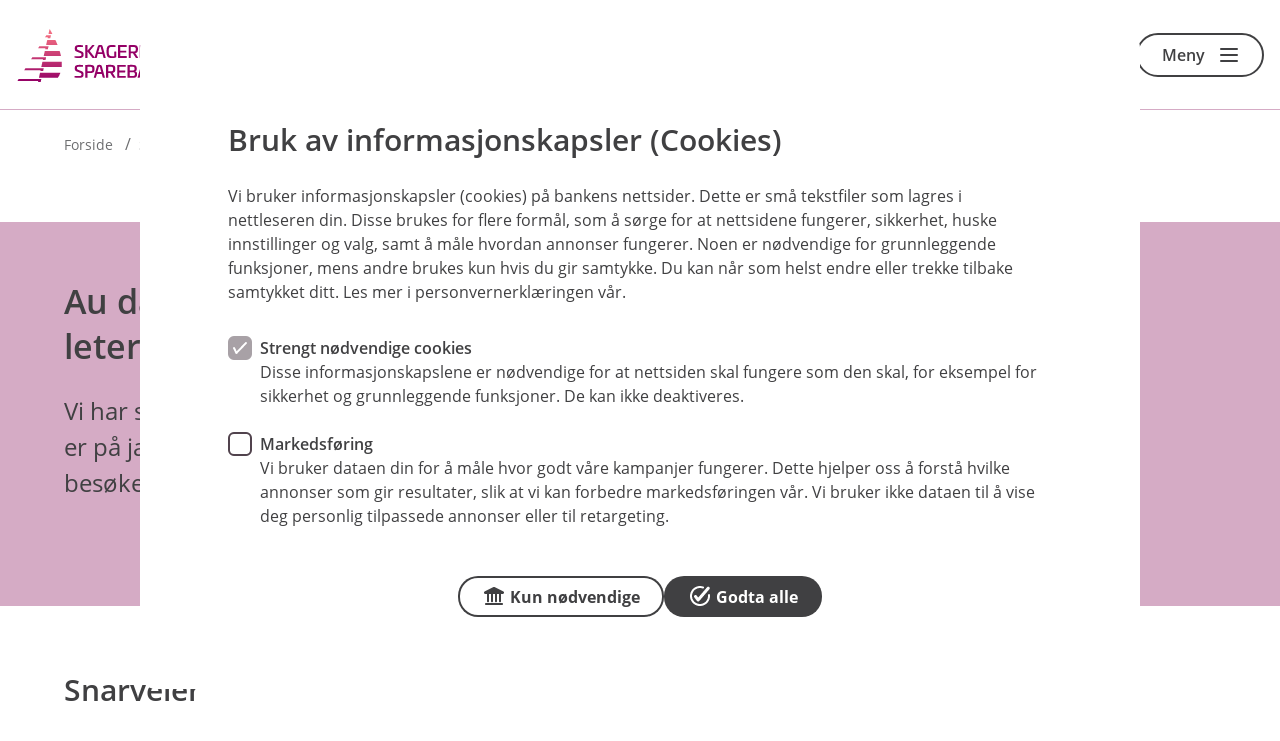

--- FILE ---
content_type: text/html; charset=utf-8
request_url: https://www.skagerraksparebank.no/404
body_size: 11164
content:
<!DOCTYPE html>

<html lang="nb-NO">
<head>
    
<title>Siden ble ikke funnet</title>

<meta charset="utf-8">
<meta http-equiv="X-UA-Compatible" content="IE=edge">
<meta name="viewport" content="width=device-width, initial-scale=1.0">
<meta name="description" content="Beklager, siden finnes ikke. G&#229; til forsiden eller bruk menyen for &#229; finne det du leter etter. Kontakt oss hvis du trenger hjelp.">
<!--Meta open graph rendering-->
<meta property="og:title" content="Siden ble ikke funnet">
<meta property="og:description" content="Beklager, siden finnes ikke. G&#229; til forsiden eller bruk menyen for &#229; finne det du leter etter. Kontakt oss hvis du trenger hjelp.">
<meta property="og:image" content="https://www.skagerraksparebank.no/-/media/Papirfly/Ikoner-illustrative/Feilmeldinger/datafeil-2.svg">
<meta property="og:url" content="https://www.skagerraksparebank.no/404">
<meta property="og:locale" content="nb-NO">
<meta property="og:type" content="article">
<meta name="twitter:title" content="Siden ble ikke funnet">
<meta name="twitter:description" content="Beklager, siden finnes ikke. G&#229; til forsiden eller bruk menyen for &#229; finne det du leter etter. Kontakt oss hvis du trenger hjelp.">
<meta name="twitter:image" content="https://www.skagerraksparebank.no/-/media/Papirfly/Ikoner-illustrative/Feilmeldinger/datafeil-2.svg">
<meta name="twitter:card" content="summary">

<meta class="elastic" name="elastictitle" content="Siden ble ikke funnet">
<meta class="elastic" name="bedrift" content="false">

    <link rel="canonical" href="https://www.skagerraksparebank.no/404">

    <link rel="shortcut icon" href="/-/media/banker/skagerraksparebank/Bilder/Logoer/Favicon.png" >
    <link rel="apple-touch-icon-precomposed" href="/-/media/banker/skagerraksparebank/Bilder/Logoer/Favicon-152x152.png?w=152&amp;h=152&amp;irnet=true&amp;mode=crop&amp;hash=3B03B81DB40C86AE77D396942412EF47" >



    <script>
            (function (w, d, s, l, i) {
                w[l] = w[l] || []; w[l].push({ 'gtm.start': new Date().getTime(), event: 'gtm.js' });
                var f = d.getElementsByTagName(s)[0],
                    j = d.createElement(s), dl = l != 'dataLayer' ? '&l=' + l : ''; j.async = true;
                j.src = 'https://www.googletagmanager.com/gtm.js?id=' + i + dl;
                f.parentNode.insertBefore(j, f);
            })(window, document, 'script', 'dataLayer', 'GTM-56SX3R');
    </script>
    <script>
        window.dataLayer = window.dataLayer || [];
        window.dataLayer.push({
            context: "web",
            login_status: "",
            bank_nr: "2601"                 
            });
    </script>



<link href="/AppSgw/public/core.css?v=300.0.0.0" rel="stylesheet" type="text/css">
<link crossorigin="anonymous" rel="stylesheet" type="text/css" href="https://app.eika.no/infrastruktur-styleguide-web/main.css">

    <!-- THEME CSS VARIABLES -->
    <style>
    :root {
		--theme-dark: #940066; 
		--theme-dark_rgb: 148, 0, 102; 
		--theme-medium: #D5ABC5; 
		--theme-medium_rgb: 213, 171, 197; 
		--theme-light: #F4E5EF; 
		--theme-light_rgb: 244, 229, 239; 
		--form-theme-dark: #51434D; 
		--form-theme-dark_rgb: 81, 67, 77; 
		--form-theme-medium: #836D7D; 
		--form-theme-medium_rgb: 131, 109, 125; 
		--form-theme-pastel: #BAABB5; 
		--form-theme-pastel_rgb: 186, 171, 181; 
		--form-theme-pastel-light: #D1C7CE; 
		--form-theme-pastel-light_rgb: 209, 199, 206; 
		--form-theme-light: #E8E3E6; 
		--form-theme-light_rgb: 232, 227, 230; 
		--form-theme-xtra-light: #F3F1F3; 
		--form-theme-xtra-light_rgb: 243, 241, 243; 
		--button-background-color: #404042; 
		--button-background-color_rgb: 64, 64, 66; 
		--accent-color: #D5ABC5; 
		--accent-color_rgb: 213, 171, 197; 
		--typography-color-theme-dark-contrast: #ffffff; 
		--typography-color-theme-dark-contrast_rgb: 255, 255, 255; 
		--shortcut-card-hover-color: #faf6b8; 
		--shortcut-card-hover-color_rgb: 250, 246, 184; 
		--action-icon-hover-color: #404042; 
		--action-icon-hover-color_rgb: 64, 64, 66; 
		--shortcut-card-color: #f4ee76; 
		--shortcut-card-color_rgb: 244, 238, 118; 
		--typography-color: #404042; 
		--typography-color_rgb: 64, 64, 66; 
		--typography-color-secondary: #6d6e70; 
		--typography-color-secondary_rgb: 109, 110, 112; 
		--card-background-light: #FAF4F8; 
		--card-background-light_rgb: 250, 244, 248; 
		--card-background: #F4E5EF; 
		--card-background_rgb: 244, 229, 239; 
		--card-background-dark: #E8C9DE; 
		--card-background-dark_rgb: 232, 201, 222; 
		--footer-color: #FEF6F6; 
		--footer-color_rgb: 254, 246, 246; 
		--top-card-button-background-color: #404042; 
		--top-card-button-background-color_rgb: 64, 64, 66; 
		--market-card-button-background-color: #404042; 
		--market-card-button-background-color_rgb: 64, 64, 66; 
		--footer-text-color: #404042; 
		--footer-text-color_rgb: 64, 64, 66; 
		--link-accent-color: #940066; 
		--link-accent-color_rgb: 148, 0, 102; 
		--link-accent-hover-color: #D5ABC5; 
		--link-accent-hover-color_rgb: 213, 171, 197; 
    }
    </style>

<script src="/bundles/react?v=J8vQTg3A38c2rYY-azFtoCxnk8o5NXAZf35m1t1ZI6U1"></script>


    
</head>
<body class="eika-web">
    <!-- Google Tag Manager -->
<noscript>
    <iframe src="https://www.googletagmanager.com/ns.html?id=GTM-56SX3R"
            height="0" width="0" style="display:none;visibility:hidden"></iframe>
</noscript>
<!-- End Google Tag Manager -->

    <div class="no-eika-engine">
        



<div data-elastic-exclude class="sgw-header23">

    


    <header class="header header23">
            <a class="sgw-skip-link" href="#maincontent"><span>Hopp til innholdet</span></a>
                <a class="header__logo" href="/" data-track-id="sitecore-headerlogo">
                    <picture>
                        <img src="/-/media/banker/skagerraksparebank/Bilder/Logoer/SkagerrakSparebank.svg" alt="Logo Skagerrak Sparebank" />
                    </picture>
                </a>


            <div class="header__button-row">
                

            <a class='sgw-link sgw-button-common link button--link button--size-standard' href='/hvorfor-oss' data-track-id='sitecore-headerlinks' data-track-linkname='bli-kunde'>
                <span class='sgw-link__text '>
                    
                    Bli kunde
                </span>
            </a>
            <a class='sgw-link sgw-button-common link button--link button--size-standard' href='/bedrift' data-track-id='sitecore-headerlinks' data-track-linkname='bytt-til-bedrift'>
                <span class='sgw-link__text sgw-link__text--icon-visible'>
                    <span class='sgw-icon' aria-hidden='true'><span class='icon icon--22 icon--overfoere-24'></span></span>
                    Bytt til bedrift
                </span>
            </a>

    <div class="login-dropdown allways-right">
        <a id="loginbuttondropdown" data-menu="loginmenu" aria-haspopup="true" aria-controls="loginmenu" aria-expanded="false" class="sgw-link sgw-button-common link button--link button--size-standard header__login-button" href="" data-track-id="logg-inn">
            <span class="sgw-link__text sgw-link__text--icon-visible">
                <span class="sgw-icon">
                    <span class="icon icon--22 icon--pin-kode-24"></span>
                </span>
                Logg inn
            </span>
        </a>
        <div id="loginmenu" class="login-dropdown__menu" aria-hidden="true">
            <ul>
                    <li class="text-uppercase">
                        <a href=/nettbank data-track-id="sitecore-logindropdown" data-track-linkname="skagerrak-privat">
                            Skagerrak Privat
                            <span class="sgw-icon">
                                <span class="icon icon--24 icon--pil-hoeyre"></span>
                            </span>
                        </a>
                    </li>
                    <li class="text-uppercase">
                        <a href=https://nettbedrift.skagerraksparebank.no data-track-id="sitecore-logindropdown" data-track-linkname="skagerrak-bedrift">
                            Skagerrak Bedrift
                            <span class="sgw-icon">
                                <span class="icon icon--24 icon--pil-hoeyre"></span>
                            </span>
                        </a>
                    </li>
            </ul>
        </div>
    </div>

            </div>

                    <button id="toggleMenuButton" class="menu__button"
                    type="button"
                    aria-expanded="false">
                <span class="menu-label" data-dictionary-open="Meny" data-dictionary-close="Lukk">Meny</span><i></i>
            </button>
    </header>
    <nav class="menu" style="display:none" id="primary-navigation" aria-label="Hoved" inert>
        <div class="menu__container" id="menu-focuscontainer">
                <div class="menu__header menu__header--aligned-right">
                            <a class="sgw-link sgw-button-common link button--link button--size-small" href="/bedrift"  data-track-id="sitecore-bytt" data-track-linkname="bedrift">
                                <span class="sgw-link__text sgw-link__text--icon-visible">
                                    <span class="sgw-icon" aria-hidden="true">
                                        <span class="icon icon--22 icon--overfoere-24"></span>
                                    </span>
                                    Bytt til bedrift
                                </span>
                            </a>

                        <div class="menu-header__login allways-right">
        <div class="login-menu">
            <button id="login-menu-toggle"
                    aria-haspopup="true"
                    aria-controls="login-selection"
                    aria-expanded="false"
                    class="sgw-button sgw-button-common button--positive button--size-small menu-header__login-logintbtn"
                    data-close="Lukk"
                    data-open="Logg inn"
                    data-track-id="logg-inn">
                <span class="sgw-icon" aria-hidden="true">
                    <span class="icon icon--22 icon--kryss-24"></span>
                </span>
                <span class="btn-lbl">Logg inn</span>
            </button>
        </div>
    </div>


                </div>

            <div id="login-selection" class="login-menu__menu" inert>
                <ul class="menu__list">
                            <li class="menu__item menu__item-header menu__item-header--inverted">
                                <a href=/nettbank data-track-id="sitecore-logindropdown" data-track-linkname="skagerrak-privat">
                                    Skagerrak Privat
                                    <span class="sgw-icon" aria-hidden="true">
                                        <span class="icon icon--24 icon--pil-hoeyre"></span>
                                    </span>
                                </a>
                            </li>
                            <li class="menu__item menu__item-header menu__item-header--inverted">
                                <a href=https://nettbedrift.skagerraksparebank.no data-track-id="sitecore-logindropdown" data-track-linkname="skagerrak-bedrift">
                                    Skagerrak Bedrift
                                    <span class="sgw-icon" aria-hidden="true">
                                        <span class="icon icon--24 icon--pil-hoeyre"></span>
                                    </span>
                                </a>
                            </li>
                </ul>
            </div>

                <ul class="menu__list menu__list--primary" id="primary-navigation-list">

                            <li class="menu__item menu__item-header  ">


                                    <button type="button" class="menu__item--container" aria-expanded="false" data-track-id="sitecore-mainmenu" data-track-linkname="dagligbank">
                                        Dagligbank
                                        <span class="sgw-icon menu__expand-button" aria-hidden="true">
                                            <span class="icon icon--24 icon--liten-pil-ned"></span>
                                        </span>
                                    </button>


                                    <div class="menu__item--submenu">
                                        <ul class="menu__submenu">
                                                <li class="menu__item menu__item-child">
                                                    <a href="/dagligbank/avtalegiro-efaktura"  rel="noopener noreferrer" data-track-id="sitecore-mainmenu" data-track-linkname="avtalegiro-og-efaktura">
                                                        <span>AvtaleGiro og eFaktura</span>
                                                    </a>
                                                </li>
                                                <li class="menu__item menu__item-child">
                                                    <a href="/dagligbank/bankid"  rel="noopener noreferrer" data-track-id="sitecore-mainmenu" data-track-linkname="bankid">
                                                        <span>BankID</span>
                                                    </a>
                                                </li>
                                                <li class="menu__item menu__item-child">
                                                    <a href="/dagligbank/bankkort"  rel="noopener noreferrer" data-track-id="sitecore-mainmenu" data-track-linkname="bankkort">
                                                        <span>Bankkort</span>
                                                    </a>
                                                </li>
                                                <li class="menu__item menu__item-child">
                                                    <a href="/dagligbank/betale-til-utlandet"  rel="noopener noreferrer" data-track-id="sitecore-mainmenu" data-track-linkname="betale-til-utlandet">
                                                        <span>Betale til utlandet</span>
                                                    </a>
                                                </li>
                                                <li class="menu__item menu__item-child">
                                                    <a href="/dagligbank/brukskonto"  rel="noopener noreferrer" data-track-id="sitecore-mainmenu" data-track-linkname="konto">
                                                        <span>Konto</span>
                                                    </a>
                                                </li>
                                                <li class="menu__item menu__item-child">
                                                    <a href="/dagligbank/kredittkort"  rel="noopener noreferrer" data-track-id="sitecore-mainmenu" data-track-linkname="kredittkort">
                                                        <span>Kredittkort</span>
                                                    </a>
                                                </li>
                                                <li class="menu__item menu__item-child">
                                                    <a href="/dagligbank/legitimering"  rel="noopener noreferrer" data-track-id="sitecore-mainmenu" data-track-linkname="legitimering">
                                                        <span>Legitimering</span>
                                                    </a>
                                                </li>
                                                <li class="menu__item menu__item-child">
                                                    <a href="/dagligbank/mobilbank-nettbank"  rel="noopener noreferrer" data-track-id="sitecore-mainmenu" data-track-linkname="mobilbank-og-nettbank">
                                                        <span>Mobilbank og nettbank</span>
                                                    </a>
                                                </li>
                                                <li class="menu__item menu__item-child">
                                                    <a href="/dagligbank/mobilbetaling"  rel="noopener noreferrer" data-track-id="sitecore-mainmenu" data-track-linkname="mobilbetaling">
                                                        <span>Mobilbetaling</span>
                                                    </a>
                                                </li>
                                                <li class="menu__item menu__item-child">
                                                    <a href="/dagligbank/vipps"  rel="noopener noreferrer" data-track-id="sitecore-mainmenu" data-track-linkname="vipps">
                                                        <span>Vipps</span>
                                                    </a>
                                                </li>
                                        </ul>
                                    </div>
                            </li>
                            <li class="menu__item menu__item-header  ">


                                    <button type="button" class="menu__item--container" aria-expanded="false" data-track-id="sitecore-mainmenu" data-track-linkname="lan">
                                        L&#229;n
                                        <span class="sgw-icon menu__expand-button" aria-hidden="true">
                                            <span class="icon icon--24 icon--liten-pil-ned"></span>
                                        </span>
                                    </button>


                                    <div class="menu__item--submenu">
                                        <ul class="menu__submenu">
                                                <li class="menu__item menu__item-child">
                                                    <a href="/lan/boliglan"  rel="noopener noreferrer" data-track-id="sitecore-mainmenu" data-track-linkname="boliglan">
                                                        <span>Boligl&#229;n</span>
                                                    </a>
                                                </li>
                                                <li class="menu__item menu__item-child">
                                                    <a href="/lan/boliglan/gront-boliglan"  rel="noopener noreferrer" data-track-id="sitecore-mainmenu" data-track-linkname="gront-boliglan">
                                                        <span>Gr&#248;nt boligl&#229;n</span>
                                                    </a>
                                                </li>
                                                <li class="menu__item menu__item-child">
                                                    <a href="/lan/boliglan/Gront-rehabiliteringslan"  rel="noopener noreferrer" data-track-id="sitecore-mainmenu" data-track-linkname="gront-rehabilitetslan">
                                                        <span>Gr&#248;nt rehabilitetsl&#229;n</span>
                                                    </a>
                                                </li>
                                                <li class="menu__item menu__item-child">
                                                    <a href="/lan/boliglan/Gront-energilan"  rel="noopener noreferrer" data-track-id="sitecore-mainmenu" data-track-linkname="gront-energilan">
                                                        <span>Gr&#248;nt energil&#229;n</span>
                                                    </a>
                                                </li>
                                                <li class="menu__item menu__item-child">
                                                    <a href="/lan/forbrukslan"  rel="noopener noreferrer" data-track-id="sitecore-mainmenu" data-track-linkname="forbrukslan">
                                                        <span>Forbruksl&#229;n</span>
                                                    </a>
                                                </li>
                                                <li class="menu__item menu__item-child">
                                                    <a href="/lan/billan"  rel="noopener noreferrer" data-track-id="sitecore-mainmenu" data-track-linkname="billan">
                                                        <span>Bill&#229;n</span>
                                                    </a>
                                                </li>
                                                <li class="menu__item menu__item-child">
                                                    <a href="/lan/lan-til-mc-bobil-atv"  rel="noopener noreferrer" data-track-id="sitecore-mainmenu" data-track-linkname="lantilmcbobilogatv">
                                                        <span>L&#229;n til MC, bobil og ATV</span>
                                                    </a>
                                                </li>
                                                <li class="menu__item menu__item-child">
                                                    <a href="/lan/boliglan/folg-min-lanesoknad"  rel="noopener noreferrer" data-track-id="sitecore-mainmenu" data-track-linkname="folg-min-lanesoknad">
                                                        <span>F&#248;lg min l&#229;nes&#248;knad</span>
                                                    </a>
                                                </li>
                                        </ul>
                                    </div>
                            </li>
                            <li class="menu__item menu__item-header  ">


                                    <button type="button" class="menu__item--container" aria-expanded="false" data-track-id="sitecore-mainmenu" data-track-linkname="forsikring">
                                        Forsikring
                                        <span class="sgw-icon menu__expand-button" aria-hidden="true">
                                            <span class="icon icon--24 icon--liten-pil-ned"></span>
                                        </span>
                                    </button>


                                    <div class="menu__item--submenu">
                                        <ul class="menu__submenu">
                                                <li class="menu__item menu__item-child">
                                                    <a href="/forsikring/alle-forsikringer"  rel="noopener noreferrer" data-track-id="sitecore-mainmenu" data-track-linkname="alle-forsikringer">
                                                        <span>Alle forsikringer</span>
                                                    </a>
                                                </li>
                                                <li class="menu__item menu__item-child">
                                                    <a href="/forsikring/bilforsikring"  rel="noopener noreferrer" data-track-id="sitecore-mainmenu" data-track-linkname="bil">
                                                        <span>Bil</span>
                                                    </a>
                                                </li>
                                                <li class="menu__item menu__item-child">
                                                    <a href="/forsikring/barneforsikring"  rel="noopener noreferrer" data-track-id="sitecore-mainmenu" data-track-linkname="barn">
                                                        <span>Barn</span>
                                                    </a>
                                                </li>
                                                <li class="menu__item menu__item-child">
                                                    <a href="/forsikring/innboforsikring"  rel="noopener noreferrer" data-track-id="sitecore-mainmenu" data-track-linkname="innbo">
                                                        <span>Innbo</span>
                                                    </a>
                                                </li>
                                                <li class="menu__item menu__item-child">
                                                    <a href="/forsikring/husforsikring"  rel="noopener noreferrer" data-track-id="sitecore-mainmenu" data-track-linkname="hus">
                                                        <span>Hus</span>
                                                    </a>
                                                </li>
                                                <li class="menu__item menu__item-child">
                                                    <a href="/forsikring/reiseforsikring"  rel="noopener noreferrer" data-track-id="sitecore-mainmenu" data-track-linkname="reise">
                                                        <span>Reise</span>
                                                    </a>
                                                </li>
                                                <li class="menu__item menu__item-child">
                                                    <a href="/forsikring/hundeforsikring"  rel="noopener noreferrer" data-track-id="sitecore-mainmenu" data-track-linkname="hund">
                                                        <span>Hund</span>
                                                    </a>
                                                </li>
                                                <li class="menu__item menu__item-child">
                                                    <a href="/forsikring/meld-skade"  rel="noopener noreferrer" data-track-id="sitecore-mainmenu" data-track-linkname="meld-skade">
                                                        <span>Meld skade</span>
                                                    </a>
                                                </li>
                                        </ul>
                                    </div>
                            </li>
                            <li class="menu__item menu__item-header  ">


                                    <button type="button" class="menu__item--container" aria-expanded="false" data-track-id="sitecore-mainmenu" data-track-linkname="sparing-og-pensjon">
                                        Sparing og pensjon
                                        <span class="sgw-icon menu__expand-button" aria-hidden="true">
                                            <span class="icon icon--24 icon--liten-pil-ned"></span>
                                        </span>
                                    </button>


                                    <div class="menu__item--submenu">
                                        <ul class="menu__submenu">
                                                <li class="menu__item menu__item-child">
                                                    <a href="/sparing-og-pensjon/sparekonto"  rel="noopener noreferrer" data-track-id="sitecore-mainmenu" data-track-linkname="banksparing">
                                                        <span>Banksparing</span>
                                                    </a>
                                                </li>
                                                <li class="menu__item menu__item-child">
                                                    <a href="/sparing-og-pensjon/bsu"  rel="noopener noreferrer" data-track-id="sitecore-mainmenu" data-track-linkname="bsu-sparing">
                                                        <span>BSU-sparing</span>
                                                    </a>
                                                </li>
                                                <li class="menu__item menu__item-child">
                                                    <a href="/sparing-og-pensjon/fond"  rel="noopener noreferrer" data-track-id="sitecore-mainmenu" data-track-linkname="fondssparing">
                                                        <span>Fondssparing</span>
                                                    </a>
                                                </li>
                                                <li class="menu__item menu__item-child">
                                                    <a href="/sparing-og-pensjon/sparekonto/mikrospar"  rel="noopener noreferrer" data-track-id="sitecore-mainmenu" data-track-linkname="mikrosparing">
                                                        <span>Mikrosparing</span>
                                                    </a>
                                                </li>
                                                <li class="menu__item menu__item-child">
                                                    <a href="/sparing-og-pensjon/pensjon"  rel="noopener noreferrer" data-track-id="sitecore-mainmenu" data-track-linkname="pensjonssparing">
                                                        <span>Pensjonssparing</span>
                                                    </a>
                                                </li>
                                        </ul>
                                    </div>
                            </li>
                            <li class="menu__item menu__item-header  ">


                                    <button type="button" class="menu__item--container" aria-expanded="false" data-track-id="sitecore-mainmenu" data-track-linkname="kontakt-oss">
                                        Kontakt oss
                                        <span class="sgw-icon menu__expand-button" aria-hidden="true">
                                            <span class="icon icon--24 icon--liten-pil-ned"></span>
                                        </span>
                                    </button>


                                    <div class="menu__item--submenu">
                                        <ul class="menu__submenu">
                                                <li class="menu__item menu__item-child">
                                                    <a href="/kontakt-oss"  rel="noopener noreferrer" data-track-id="sitecore-mainmenu" data-track-linkname="kontakt-og-apningstider">
                                                        <span>Kontakt og &#229;pningstider</span>
                                                    </a>
                                                </li>
                                                <li class="menu__item menu__item-child">
                                                    <a href="/Ombanken/Kundeservice"  rel="noopener noreferrer" data-track-id="sitecore-mainmenu" data-track-linkname="kundeservice">
                                                        <span>Kundeservice</span>
                                                    </a>
                                                </li>
                                                <li class="menu__item menu__item-child">
                                                    <a href="/kontakt-oss/Andebu"  rel="noopener noreferrer" data-track-id="sitecore-mainmenu" data-track-linkname="andebu">
                                                        <span>Andebu</span>
                                                    </a>
                                                </li>
                                                <li class="menu__item menu__item-child">
                                                    <a href="/kontakt-oss/Arendal"  rel="noopener noreferrer" data-track-id="sitecore-mainmenu" data-track-linkname="arendal">
                                                        <span>Arendal</span>
                                                    </a>
                                                </li>
                                                <li class="menu__item menu__item-child">
                                                    <a href="/kontakt-oss/Holmestrand"  rel="noopener noreferrer" data-track-id="sitecore-mainmenu" data-track-linkname="holmestrand">
                                                        <span>Holmestrand</span>
                                                    </a>
                                                </li>
                                                <li class="menu__item menu__item-child">
                                                    <a href="/kontakt-oss/Horten"  rel="noopener noreferrer" data-track-id="sitecore-mainmenu" data-track-linkname="horten">
                                                        <span>Horten</span>
                                                    </a>
                                                </li>
                                                <li class="menu__item menu__item-child">
                                                    <a href="/kontakt-oss/Kragero"  rel="noopener noreferrer" data-track-id="sitecore-mainmenu" data-track-linkname="kragero">
                                                        <span>Krager&#248;</span>
                                                    </a>
                                                </li>
                                                <li class="menu__item menu__item-child">
                                                    <a href="/kontakt-oss/Larvik"  rel="noopener noreferrer" data-track-id="sitecore-mainmenu" data-track-linkname="larvik">
                                                        <span>Larvik</span>
                                                    </a>
                                                </li>
                                                <li class="menu__item menu__item-child">
                                                    <a href="/kontakt-oss/Porsgrunn"  rel="noopener noreferrer" data-track-id="sitecore-mainmenu" data-track-linkname="porsgrunn">
                                                        <span>Porsgrunn</span>
                                                    </a>
                                                </li>
                                                <li class="menu__item menu__item-child">
                                                    <a href="/kontakt-oss/Sandefjord"  rel="noopener noreferrer" data-track-id="sitecore-mainmenu" data-track-linkname="sandefjord">
                                                        <span>Sandefjord</span>
                                                    </a>
                                                </li>
                                                <li class="menu__item menu__item-child">
                                                    <a href="/kontakt-oss/Skien"  rel="noopener noreferrer" data-track-id="sitecore-mainmenu" data-track-linkname="skien">
                                                        <span>Skien</span>
                                                    </a>
                                                </li>
                                                <li class="menu__item menu__item-child">
                                                    <a href="/kontakt-oss/Stathelle"  rel="noopener noreferrer" data-track-id="sitecore-mainmenu" data-track-linkname="stathelle">
                                                        <span>Stathelle</span>
                                                    </a>
                                                </li>
                                                <li class="menu__item menu__item-child">
                                                    <a href="/kontakt-oss/Tonsberg"  rel="noopener noreferrer" data-track-id="sitecore-mainmenu" data-track-linkname="tonsberg">
                                                        <span>T&#248;nsberg</span>
                                                    </a>
                                                </li>
                                                <li class="menu__item menu__item-child">
                                                    <a href="/Ombanken/Ledelse"  rel="noopener noreferrer" data-track-id="sitecore-mainmenu" data-track-linkname="ledelse">
                                                        <span>Ledelse</span>
                                                    </a>
                                                </li>
                                                <li class="menu__item menu__item-child">
                                                    <a href="/Ombanken/Presse"  rel="noopener noreferrer" data-track-id="sitecore-mainmenu" data-track-linkname="presse">
                                                        <span>Presse</span>
                                                    </a>
                                                </li>
                                        </ul>
                                    </div>
                            </li>
                            <li class="menu__item menu__item-header  ">


                                    <button type="button" class="menu__item--container" aria-expanded="false" data-track-id="sitecore-mainmenu" data-track-linkname="om-banken">
                                        Om banken
                                        <span class="sgw-icon menu__expand-button" aria-hidden="true">
                                            <span class="icon icon--24 icon--liten-pil-ned"></span>
                                        </span>
                                    </button>


                                    <div class="menu__item--submenu">
                                        <ul class="menu__submenu">
                                                <li class="menu__item menu__item-child">
                                                    <a href="/Ombanken/Artikler"  rel="noopener noreferrer" data-track-id="sitecore-mainmenu" data-track-linkname="aktuelt">
                                                        <span>Aktuelt</span>
                                                    </a>
                                                </li>
                                                <li class="menu__item menu__item-child">
                                                    <a href="/Ombanken/Ansatte"  rel="noopener noreferrer" data-track-id="sitecore-mainmenu" data-track-linkname="ansatte">
                                                        <span>Ansatte</span>
                                                    </a>
                                                </li>
                                                <li class="menu__item menu__item-child">
                                                    <a href="/Barekraft-og-samfunnsansvar"  rel="noopener noreferrer" data-track-id="sitecore-mainmenu" data-track-linkname="baerekraft-og-samfunnsansvar">
                                                        <span>B&#230;rekraft og samfunnsansvar</span>
                                                    </a>
                                                </li>
                                                <li class="menu__item menu__item-child">
                                                    <a href="/Ombanken/Eiendomsmegling"  rel="noopener noreferrer" data-track-id="sitecore-mainmenu" data-track-linkname="eiendomsmegling">
                                                        <span>Eiendomsmegling</span>
                                                    </a>
                                                </li>
                                                <li class="menu__item menu__item-child">
                                                    <a href="/Ombanken/Finansiell-informasjon"  rel="noopener noreferrer" data-track-id="sitecore-mainmenu" data-track-linkname="finansiell-informasjon">
                                                        <span>Finansiell informasjon</span>
                                                    </a>
                                                </li>
                                                <li class="menu__item menu__item-child">
                                                    <a href="/Ombanken/Gaver"  rel="noopener noreferrer" data-track-id="sitecore-mainmenu" data-track-linkname="gaver">
                                                        <span>Gaver</span>
                                                    </a>
                                                </li>
                                                <li class="menu__item menu__item-child">
                                                    <a href="/Ombanken/Klagehantering"  rel="noopener noreferrer" data-track-id="sitecore-mainmenu" data-track-linkname="klagehandtering">
                                                        <span>Klageh&#229;ndtering</span>
                                                    </a>
                                                </li>
                                                <li class="menu__item menu__item-child">
                                                    <a href="/Ombanken/Kvinner-i-finans"  rel="noopener noreferrer" data-track-id="sitecore-mainmenu" data-track-linkname="kvinner-i-finans">
                                                        <span>Kvinner i finans</span>
                                                    </a>
                                                </li>
                                                <li class="menu__item menu__item-child">
                                                    <a href="/Priser"  rel="noopener noreferrer" data-track-id="sitecore-mainmenu" data-track-linkname="priser">
                                                        <span>Priser</span>
                                                    </a>
                                                </li>
                                                <li class="menu__item menu__item-child">
                                                    <a href="/samtykke"  rel="noopener noreferrer" data-track-id="sitecore-mainmenu" data-track-linkname="samtykker">
                                                        <span>Samtykker</span>
                                                    </a>
                                                </li>
                                                <li class="menu__item menu__item-child">
                                                    <a href="/Ombanken/Sponsor"  rel="noopener noreferrer" data-track-id="sitecore-mainmenu" data-track-linkname="sponsor">
                                                        <span>Sponsor</span>
                                                    </a>
                                                </li>
                                                <li class="menu__item menu__item-child">
                                                    <a href="/Ombanken/Stiftelsene"  rel="noopener noreferrer" data-track-id="sitecore-mainmenu" data-track-linkname="stiftelsene">
                                                        <span>Stiftelsene</span>
                                                    </a>
                                                </li>
                                                <li class="menu__item menu__item-child">
                                                    <a href="/Ombanken/Stilling-ledig"  rel="noopener noreferrer" data-track-id="sitecore-mainmenu" data-track-linkname="jobb-hos-oss">
                                                        <span>Jobb hos oss</span>
                                                    </a>
                                                </li>
                                                <li class="menu__item menu__item-child">
                                                    <a href="/Ombanken/Styre-og-generalforsamling"  rel="noopener noreferrer" data-track-id="sitecore-mainmenu" data-track-linkname="styre-og-generalforsamling">
                                                        <span>Styre og generalforsamling</span>
                                                    </a>
                                                </li>
                                                <li class="menu__item menu__item-child">
                                                    <a href="/Ombanken/Valgkomite"  rel="noopener noreferrer" data-track-id="sitecore-mainmenu" data-track-linkname="valgkomite">
                                                        <span>Valgkomite</span>
                                                    </a>
                                                </li>
                                        </ul>
                                    </div>
                            </li>

                </ul>
                <ul class="menu__list" id="secondary-navigation-list">
                        <li class="menu__item menu__item-footer ">
                            <a class="sgw-link sgw-button-common link button--link button--size-standard" href="/tips-og-rad" data-track-id="sitecore-mainmenu" data-track-linkname="tips-og-rad">
                                <span class="sgw-link__text sgw-link__text--icon-visible">
                                        <span class="sgw-icon" aria-hidden="true">
                                            <span class="icon icon--22 icon icon--radgiver-24"></span>
                                        </span>
                                    Tips og r&#229;d
                                </span>
                            </a>
                        </li>
                        <li class="menu__item menu__item-footer ">
                            <a class="sgw-link sgw-button-common link button--link button--size-standard" href="/unnga-svindel" data-track-id="sitecore-mainmenu" data-track-linkname="unnga-svindel">
                                <span class="sgw-link__text sgw-link__text--icon-visible">
                                        <span class="sgw-icon" aria-hidden="true">
                                            <span class="icon icon--22 icon--stopp-24"></span>
                                        </span>
                                    Unng&#229; svindel
                                </span>
                            </a>
                        </li>
                        <li class="menu__item menu__item-footer ">
                            <a class="sgw-link sgw-button-common link button--link button--size-standard" href="/signer-dokumenter" data-track-id="sitecore-mainmenu" data-track-linkname="signr-dokumenter">
                                <span class="sgw-link__text sgw-link__text--icon-visible">
                                        <span class="sgw-icon" aria-hidden="true">
                                            <span class="icon icon--22 icon--signatur-24"></span>
                                        </span>
                                    Sign&#233;r dokumenter
                                </span>
                            </a>
                        </li>
                        <li class="menu__item menu__item-footer menu__item--mobile-only">
                            <a class="sgw-link sgw-button-common link button--link button--size-standard" href="/hvorfor-oss" data-track-id="sitecore-mainmenu" data-track-linkname="bli-kunde">
                                <span class="sgw-link__text sgw-link__text--icon-visible">
                                        <span class="sgw-icon" aria-hidden="true">
                                            <span class="icon icon--22 icon--gruppe-24"></span>
                                        </span>
                                    Bli kunde
                                </span>
                            </a>
                        </li>
                    
                </ul>
        </div>
    </nav>
    <div id="nav-overlay" class="nav-overlay" style="display:none;" aria-hidden="true"></div>
</div>
<div id="noticebar-wrapper-inerter">
</div>

    </div>
    <main id="maincontent" tabindex="-1" class="no-eika-engine">
        

<div data-elastic-exclude class="sgw-layout page-top-breadcrumbs">
    <nav class="sgw-layout-item sgw-layout-item--full-width" aria-label=Br&#248;dsmulesti>

                <ul class="nav-breadcrumbs">
                        <li class="nav-breadcrumbs-list-item">
                                <a href="/" data-track-id="sitecore-breadcrumbs" data-track-linkname="forside"> <span> Forside </span></a>
                        </li>
                        <li class="nav-breadcrumbs-list-item">
                                <span> Siden ble ikke funnet</span>
                        </li>
                </ul>
    </nav>
</div>

        <section class="sgw-layout esc-pagetop">
    




<div class="no-eika-engine sgw-layout-item sgw-layout-item--full-width">
    

    <article class="esc-topcard esc-topcard--fullwidth esc-topcard--reverse">
        <div class="esc-topcard__inner esc-basegrid">


            <div class="esc-topcard__content">

                <div class="esc-topcard__main">

<h1 class=esc-topcard__title >Au da, nå finner vi ikke siden du leter etter</h1>
                            <p class="esc-topcard__text sgw-rich-text-typograhpy" >Vi har søkt høyt og lavt, men ikke funnet siden du er på jakt etter. La oss finne en bedre side du kan besøke oss på. </p>
                </div>

            </div>
                    <div class="esc-topcard__illustration">
                        <picture class="esc-topcard__image">
                            <img src="/-/media/Papirfly/Ikoner-illustrative/Feilmeldinger/datafeil-2.svg?la=nb-NO&amp;mw=1000&amp;hash=2D89F41427546088BD87EA6F69C651C3" srcset="/-/media/Papirfly/Ikoner-illustrative/Feilmeldinger/datafeil-2.svg?mw=600&amp;hash=DC5ADB36F9DDC29A0313FBA2FF82D9D9 600w, /-/media/Papirfly/Ikoner-illustrative/Feilmeldinger/datafeil-2.svg?mw=800&amp;hash=6659B208B3BE4ED95F3B74F4F45E1645 800w, /-/media/Papirfly/Ikoner-illustrative/Feilmeldinger/datafeil-2.svg?mw=1000&amp;hash=C8579008C300E76EB827A4CDE69383E1 1000w" alt="" sizes="(max-width: 600px) 100vw, (max-width: 800px) 100vw, 1000px" />
                        </picture>
                    </div>
        </div>
    </article>

</div>

</section>
<section class="esc-main">
    
<section class="sgw-layout">
    <div class="no-eika-engine container-cards sgw-layout-item sgw-layout-item--full-width xx">

<div class="sgw-content">
        <h2 class="shortcut__header">Snarveier</h2>
    <nav class="sgw-shortcut">
<a href="/" class="sgw-shortcut__content " aria-label="Forsiden" data-track-linkname="forsiden" data-track-id="sitecore-snarveier" >                    <span class="card-icon__wrapper">
                        <span class="sgw-icon">
                            <span class="shortcut__icon card-icon icon icon icon--hus">
                            </span>
                        </span>
                    </span>
                    <span class="sgw-shortcut__text">Forsiden</span>
                <span class="card-icon__wrapper">
                    <span class="sgw-icon">

                        <span class="sgw-shortcut__icon--desktop icon card-icon icon--24 icon--pil-hoeyre">
                        </span>
                        <span class="sgw-shortcut__icon--mobile  icon card-icon icon--24 icon--pil-hoeyre">
                        </span>
                        
                    </span>
                </span>
</a><a href="/kontakt-oss" class="sgw-shortcut__content " aria-label="Kontakt oss" data-track-linkname="kontakt-oss" data-track-id="sitecore-snarveier" >                    <span class="card-icon__wrapper">
                        <span class="sgw-icon">
                            <span class="shortcut__icon card-icon icon icon icon--telefon">
                            </span>
                        </span>
                    </span>
                    <span class="sgw-shortcut__text">Kontakt oss</span>
                <span class="card-icon__wrapper">
                    <span class="sgw-icon">

                        <span class="sgw-shortcut__icon--desktop icon card-icon icon--24">
                        </span>
                        <span class="sgw-shortcut__icon--mobile  icon card-icon icon--24">
                        </span>
                        <span class="screen-reader-text">(Ekstern lenke)</span>
                    </span>
                </span>
</a>    </nav>
</div>
    </div>
</section>
</section>
    </main>
    <div class="no-eika-engine">
        <footer data-elastic-exclude class="ebanking-footer footer23">
    <div class="footer-layout">
        <div class="footer-layout__content">
            <div class="footer-layout__content--top">
                <div class="footer-link-item">
                    <div class="footer-link-item--top">
                        <h3 class="footer-heading">Hjelp og kontakt</h3>
                        <ul class="footer-link-list footer-list">
                                                            <li class="footer-row-height footer-link">
                                    <a class="sgw-link sgw-button-common link button--link button--size-standard" href="/book-mote" data-track-id="sitecore-footer" data-track-linkname="book-mote">
                                        <span class="sgw-link__text sgw-link__text--icon-visible">
                                            <span class="sgw-icon" aria-hidden="true">
                                                <span class="icon icon--24 icon--kalender-24"></span>
                                            </span>
                                            Book m&#248;te
                                        </span>
                                    </a>
                                </li>
                                                            <li class="footer-row-height footer-link">
                                    <a class="sgw-link sgw-button-common link button--link button--size-standard" href="mailto:post@skagerraksparebank.no" data-track-id="sitecore-footer" data-track-linkname="postskagerraksparebankno">
                                        <span class="sgw-link__text sgw-link__text--icon-visible">
                                            <span class="sgw-icon" aria-hidden="true">
                                                <span class="icon icon--24 icon--mail-24"></span>
                                            </span>
                                            post@skagerraksparebank.no
                                        </span>
                                    </a>
                                </li>
                                                            <li class="footer-row-height footer-link">
                                    <a class="sgw-link sgw-button-common link button--link button--size-standard" href="tel:35992000" data-track-id="sitecore-footer" data-track-linkname="35-99-20-00">
                                        <span class="sgw-link__text sgw-link__text--icon-visible">
                                            <span class="sgw-icon" aria-hidden="true">
                                                <span class="icon icon--24 icon--telefon-24"></span>
                                            </span>
                                            35 99 20 00
                                        </span>
                                    </a>
                                </li>
                        </ul>
                    </div>
                        <div class="footer-row-height phone-hours">
                            <dl class="footer-list">
                                <dt class="footer-list__header">Telefontid</dt>
                                <dd class="footer-list__text">Vi er tilgjengelige på telefon fra kl 07:00 til 21:00 på hverdager og fra kl 09:00 til 21:00 i helgene.<br><br>Forsikring: 915 03 850<br>Snakk med skadekonsulent: mandag til fredag 08:00-16.00<br><br>Trenger du umiddelbar hjelp?<br>Ring oss på 915 03 850 døgnet rundt, hele året</dd>
                            </dl>
                        </div>
                                    </div>

                <div class="footer-link-item">
                    <div class="footer-link-item--top">
                            <h3 class="footer-heading">Her finner du oss</h3>
                            <ul class="footer-list">
                                    <li class="footer-row-height">
                                        <div class="footer-list__header">Bes&#248;ksadresse</div>
                                        <div class="footer-list__text">Se &quot;Kontakt oss&quot;</div>
                                    </li>
                                                                                                    <li class="footer-row-height">
                                        <div class="footer-list__header">&#197;pningstider</div>
                                        <div class="footer-list__text">Mandag - Fredag: 10:00 - 14:00</div>
                                    </li>
                            </ul>
                        <div class="social-icons">
                                <a class="sgw-button sgw-button-common button--icon-negative button--size-standard" href="https://www.linkedin.com/company/skagerrak-sparebank/" target="_blank" aria-label="Linkedin" data-track-id="sitecore-footer" data-track-linkname="linkedin">
                                    <span class="sgw-link__text sgw-link__text--icon-visible">
                                        <span class="sgw-button__icon-container">
                                            <span class="sgw-icon">
                                                <span class="icon icon--24 icon--linkedin-24" role="img"></span>
                                            </span>
                                        </span>
                                    </span>
                                </a>
                                                            <a class="sgw-button sgw-button-common button--icon-negative button--size-standard" href="https://www.facebook.com/Skagerrak-Sparebank-958265807555909/" target="_blank" aria-label="Facebook" data-track-id="sitecore-footer" data-track-linkname="facebook">
                                    <span class="sgw-link__text sgw-link__text--icon-visible">
                                        <span class="sgw-button__icon-container">
                                            <span class="sgw-icon">
                                                <span class="icon icon--24 icon--facebook-24" role="img"></span>
                                            </span>
                                        </span>
                                    </span>
                                </a>
                                                            <a class="sgw-button sgw-button-common button--icon-negative button--size-standard" href="https://www.instagram.com/skagerraksparebank/" target="_blank" aria-label="Facebook" data-track-id="sitecore-footer" data-track-linkname="instagram">
                                    <span class="sgw-link__text sgw-link__text--icon-visible">
                                        <span class="sgw-button__icon-container">
                                            <span class="sgw-icon">
                                                <span class="icon icon--24 icon--instagram-24" role="img"></span>
                                            </span>
                                        </span>
                                    </span>
                                </a>
                                                                                </div>
                    </div>
                </div>

                <div class="footer-link-item">
                    <h3 class="footer-heading">Om Skagerrak Sparebank</h3>
                    <ul class="footer-list">
                            <li class="footer-row-height">
                                <div class="footer-list__text">Org.nr: NO 937 891 245</div>
                            </li>
                                                    <li class="footer-row-height footer-link">
                                <a class="sgw-link sgw-button-common link button--link button--size-standard" href="/ombanken" data-track-id="sitecore-footer" data-track-linkname="om-oss">
                                    <span class="sgw-link__text">Om oss</span>
                                </a>
                            </li>
                                                    <li class="footer-row-height footer-link">
                                <a href="/kontakt-oss" class="sgw-link sgw-button-common link button--link button--size-standard" data-track-id="sitecore-footer" data-track-linkname="kontakt-oss">
                                    <span class="sgw-link__text">Kontakt oss</span>
                                </a>
                            </li>
                    </ul>
                </div>

                    <div class="footer-link-item prices">
                        <h3 class="footer-heading">Priser</h3>
                        <p class="footer-row-height">Sammenlign v&aring;re priser med andre selskaper p&aring; </p>
                        <ul class="footer-list">
                                <li class="footer-row-height footer-link">
                                    <a class="sgw-link sgw-button-common link button--link button--size-standard button--link__icon-right icon-right" rel="noopener noreferrer" href="https://www.finansportalen.no/" target="_blank" data-track-id="sitecore-footer" data-track-linkname="finansportalenno">
                                        <span class="sgw-link__text icon-right">
                                            Finansportalen.no
                                            <span class="sgw-icon" aria-hidden="true">
                                                <span class="icon icon--24 icon--ekstern-24"></span>
                                            </span>
                                        </span>
                                    </a>
                                </li>
                                                            <li class="footer-row-height footer-link">
                                    <a class="sgw-link sgw-button-common link button--link button--size-standard button--link__icon-right" rel="noopener noreferrer" href="/priser" data-track-id="sitecore-footer" data-track-linkname="vare-priser">
                                        <span class="sgw-link__text">
                                            V&#229;re priser
                                        </span>
                                    </a>
                                </li>
                        </ul>
                    </div>
            </div>

            <div class="footer-layout__content--bottom">
                <div class="footer-link">
                    <a class="sgw-link sgw-button-common link button--link button--size-standard" href="/personvern-cookies" data-track-id="sitecore-footer" data-track-linkname="personvern-og-informasjonskapsler">
                        <span class="sgw-link__text">Personvern og informasjonskapsler</span>
                    </a>
                </div>
                    <div class="footer-link">
                            <a class="sgw-link sgw-button-common link button--link button--size-standard" href="/Sikkerhet" data-track-id="sitecore-footer" data-track-linkname="sikkerhet-og-antihvitvask">
                                <span class="sgw-link__text">Sikkerhet og antihvitvask</span>
                            </a>
                    </div>
                                    <div class="footer-link">
                        <a class="sgw-link sgw-button-common link button--link button--size-standard" href="/information-in-english" data-track-id="sitecore-footer" data-track-linkname="english">
                            <span class="sgw-link__text">English</span>
                        </a>
                    </div>
                <div class="copyright">
                        <a href="https://www.eika.no" data-track-id="sitecore-footer" data-track-linkname="logo">
                            <span class="copyright__logo-wrapper">
                                En lokalbank i<span class="screen-reader-text">Eika</span><span class="eika-footer-logo"></span>
                            </span>
                        </a>
                </div>
            </div>
        </div>
    </div>
</footer>
    </div>
    
    <div class="container-cards sgw-layout-item">
    <div class="container-content">
            <script data-react="marked.cookie-consent.popup" data-src="/marked-cookie-consent-web/dist/app.js" data-css-src="/marked-cookie-consent-web/dist/app.css" type="text/json">
                {
  "bankregnr": "2601",
  "data": {
    "siteLang": "nb"
  }
}
            </script>
            <link rel="preload" href="/marked-cookie-consent-web/dist/app.js" as="script" />
            <link rel="preload" href="/marked-cookie-consent-web/dist/app.css" as="style" />
    </div>
</div>
    <script src="/AppSgw/public/core.js?v=300.0.0.0"></script>

</body>
</html>

--- FILE ---
content_type: text/javascript
request_url: https://www.skagerraksparebank.no/marked-cookie-consent-web/dist/app.js
body_size: 45855
content:
/*! For license information please see app.js.LICENSE.txt */
(()=>{var e={29(e){"use strict";e.exports=function(e,t){return{enumerable:!(1&e),configurable:!(2&e),writable:!(4&e),value:t}}},66(e){"use strict";var t=function(e){return function(e){return!!e&&"object"==typeof e}(e)&&!function(e){var t=Object.prototype.toString.call(e);return"[object RegExp]"===t||"[object Date]"===t||function(e){return e.$$typeof===n}(e)}(e)},n="function"==typeof Symbol&&Symbol.for?Symbol.for("react.element"):60103;function r(e,t){return!1!==t.clone&&t.isMergeableObject(e)?c((n=e,Array.isArray(n)?[]:{}),e,t):e;var n}function o(e,t,n){return e.concat(t).map(function(e){return r(e,n)})}function i(e){return Object.keys(e).concat(function(e){return Object.getOwnPropertySymbols?Object.getOwnPropertySymbols(e).filter(function(t){return Object.propertyIsEnumerable.call(e,t)}):[]}(e))}function a(e,t){try{return t in e}catch(e){return!1}}function c(e,n,u){(u=u||{}).arrayMerge=u.arrayMerge||o,u.isMergeableObject=u.isMergeableObject||t,u.cloneUnlessOtherwiseSpecified=r;var s=Array.isArray(n);return s===Array.isArray(e)?s?u.arrayMerge(e,n,u):function(e,t,n){var o={};return n.isMergeableObject(e)&&i(e).forEach(function(t){o[t]=r(e[t],n)}),i(t).forEach(function(i){(function(e,t){return a(e,t)&&!(Object.hasOwnProperty.call(e,t)&&Object.propertyIsEnumerable.call(e,t))})(e,i)||(a(e,i)&&n.isMergeableObject(t[i])?o[i]=function(e,t){if(!t.customMerge)return c;var n=t.customMerge(e);return"function"==typeof n?n:c}(i,n)(e[i],t[i],n):o[i]=r(t[i],n))}),o}(e,n,u):r(n,u)}c.all=function(e,t){if(!Array.isArray(e))throw new Error("first argument should be an array");return e.reduce(function(e,n){return c(e,n,t)},{})};var u=c;e.exports=u},71(e,t,n){"use strict";var r=n(2349).PROPER,o=n(568),i=n(4487);e.exports=function(e){return o(function(){return!!i[e]()||"​᠎"!=="​᠎"[e]()||r&&i[e].name!==e})}},86(e,t,n){"use strict";var r=n(235).navigator,o=r&&r.userAgent;e.exports=o?String(o):""},232(e,t,n){"use strict";var r=n(9294),o=n(6809),i=n(7174),a=n(963),c=n(4489),u=n(4940),s=TypeError,l=u("toPrimitive");e.exports=function(e,t){if(!o(e)||i(e))return e;var n,u=a(e,l);if(u){if(void 0===t&&(t="default"),n=r(u,e,t),!o(n)||i(n))return n;throw new s("Can't convert object to primitive value")}return void 0===t&&(t="number"),c(e,t)}},235(e,t,n){"use strict";var r=function(e){return e&&e.Math===Math&&e};e.exports=r("object"==typeof globalThis&&globalThis)||r("object"==typeof window&&window)||r("object"==typeof self&&self)||r("object"==typeof n.g&&n.g)||r("object"==typeof this&&this)||function(){return this}()||Function("return this")()},387(e){"use strict";e.exports={CSSRuleList:0,CSSStyleDeclaration:0,CSSValueList:0,ClientRectList:0,DOMRectList:0,DOMStringList:0,DOMTokenList:1,DataTransferItemList:0,FileList:0,HTMLAllCollection:0,HTMLCollection:0,HTMLFormElement:0,HTMLSelectElement:0,MediaList:0,MimeTypeArray:0,NamedNodeMap:0,NodeList:1,PaintRequestList:0,Plugin:0,PluginArray:0,SVGLengthList:0,SVGNumberList:0,SVGPathSegList:0,SVGPointList:0,SVGStringList:0,SVGTransformList:0,SourceBufferList:0,StyleSheetList:0,TextTrackCueList:0,TextTrackList:0,TouchList:0}},539(e,t,n){"use strict";var r=n(568),o=n(5422),i=/#|\.prototype\./,a=function(e,t){var n=u[c(e)];return n===l||n!==s&&(o(t)?r(t):!!t)},c=a.normalize=function(e){return String(e).replace(i,".").toLowerCase()},u=a.data={},s=a.NATIVE="N",l=a.POLYFILL="P";e.exports=a},568(e){"use strict";e.exports=function(e){try{return!!e()}catch(e){return!0}}},928(e,t,n){"use strict";var r=n(2659),o=n(8209),i=n(2376),a=n(5284),c=n(3738),u=n(2767);t.f=r&&!o?Object.defineProperties:function(e,t){a(e);for(var n,r=c(t),o=u(t),s=o.length,l=0;s>l;)i.f(e,n=o[l++],r[n]);return e}},942(e){"use strict";e.exports={}},963(e,t,n){"use strict";var r=n(6331),o=n(5172);e.exports=function(e,t){var n=e[t];return o(n)?void 0:r(n)}},1228(e){"use strict";var t=String;e.exports=function(e){try{return t(e)}catch(e){return"Object"}}},1794(e,t,n){"use strict";var r,o,i=n(235),a=n(86),c=i.process,u=i.Deno,s=c&&c.versions||u&&u.version,l=s&&s.v8;l&&(o=(r=l.split("."))[0]>0&&r[0]<4?1:+(r[0]+r[1])),!o&&a&&(!(r=a.match(/Edge\/(\d+)/))||r[1]>=74)&&(r=a.match(/Chrome\/(\d+)/))&&(o=+r[1]),e.exports=o},2061(e,t,n){"use strict";var r=n(5926),o=Math.min;e.exports=function(e){var t=r(e);return t>0?o(t,9007199254740991):0}},2130(e,t,n){"use strict";var r=n(232),o=n(7174);e.exports=function(e){var t=r(e,"string");return o(t)?t:t+""}},2332(e,t,n){"use strict";var r=n(6778);e.exports=r("document","documentElement")},2349(e,t,n){"use strict";var r=n(2659),o=n(8912),i=Function.prototype,a=r&&Object.getOwnPropertyDescriptor,c=o(i,"name"),u=c&&"something"===function(){}.name,s=c&&(!r||r&&a(i,"name").configurable);e.exports={EXISTS:c,PROPER:u,CONFIGURABLE:s}},2376(e,t,n){"use strict";var r=n(2659),o=n(2652),i=n(8209),a=n(5284),c=n(2130),u=TypeError,s=Object.defineProperty,l=Object.getOwnPropertyDescriptor,f="enumerable",d="configurable",p="writable";t.f=r?i?function(e,t,n){if(a(e),t=c(t),a(n),"function"==typeof e&&"prototype"===t&&"value"in n&&p in n&&!n[p]){var r=l(e,t);r&&r[p]&&(e[t]=n.value,n={configurable:d in n?n[d]:r[d],enumerable:f in n?n[f]:r[f],writable:!1})}return s(e,t,n)}:s:function(e,t,n){if(a(e),t=c(t),a(n),o)try{return s(e,t,n)}catch(e){}if("get"in n||"set"in n)throw new u("Accessors not supported");return"value"in n&&(e[t]=n.value),e}},2490(e,t,n){"use strict";var r=n(1794),o=n(568),i=n(235).String;e.exports=!!Object.getOwnPropertySymbols&&!o(function(){var e=Symbol("symbol detection");return!i(e)||!(Object(e)instanceof Symbol)||!Symbol.sham&&r&&r<41})},2652(e,t,n){"use strict";var r=n(2659),o=n(568),i=n(7268);e.exports=!r&&!o(function(){return 7!==Object.defineProperty(i("div"),"a",{get:function(){return 7}}).a})},2659(e,t,n){"use strict";var r=n(568);e.exports=!r(function(){return 7!==Object.defineProperty({},1,{get:function(){return 7}})[1]})},2767(e,t,n){"use strict";var r=n(4017),o=n(4556);e.exports=Object.keys||function(e){return r(e,o)}},2879(e,t,n){"use strict";var r=n(5861),o=Function.prototype,i=o.call,a=r&&o.bind.bind(i,i);e.exports=r?a:function(e){return function(){return i.apply(e,arguments)}}},2932(e,t,n){"use strict";var r=n(8260),o=n(235),i=n(9480),a="__core-js_shared__",c=e.exports=o[a]||i(a,{});(c.versions||(c.versions=[])).push({version:"3.47.0",mode:r?"pure":"global",copyright:"© 2014-2025 Denis Pushkarev (zloirock.ru), 2025 CoreJS Company (core-js.io)",license:"https://github.com/zloirock/core-js/blob/v3.47.0/LICENSE",source:"https://github.com/zloirock/core-js"})},2947(e,t,n){"use strict";var r=n(2879),o=r({}.toString),i=r("".slice);e.exports=function(e){return i(o(e),8,-1)}},2986(e,t){"use strict";var n={}.propertyIsEnumerable,r=Object.getOwnPropertyDescriptor,o=r&&!n.call({1:2},1);t.f=o?function(e){var t=r(this,e);return!!t&&t.enumerable}:n},3083(e,t,n){"use strict";var r=n(9613),o=n(6331),i=n(5861),a=r(r.bind);e.exports=function(e,t){return o(e),void 0===t?e:i?a(e,t):function(){return e.apply(t,arguments)}}},3242(e,t,n){"use strict";var r=n(2659),o=n(9294),i=n(2986),a=n(29),c=n(3738),u=n(2130),s=n(8912),l=n(2652),f=Object.getOwnPropertyDescriptor;t.f=r?f:function(e,t){if(e=c(e),t=u(t),l)try{return f(e,t)}catch(e){}if(s(e,t))return a(!o(i.f,e,t),e[t])}},3320(){},3395(e,t,n){"use strict";var r=n(9119),o=n(5621).trim;r({target:"String",proto:!0,forced:n(71)("trim")},{trim:function(){return o(this)}})},3404(e){"use strict";var t=Math.ceil,n=Math.floor;e.exports=Math.trunc||function(e){var r=+e;return(r>0?n:t)(r)}},3434(e){"use strict";e.exports={}},3471(e,t,n){"use strict";var r=n(4030),o=String,i=TypeError;e.exports=function(e){if(r(e))return e;throw new i("Can't set "+o(e)+" as a prototype")}},3738(e,t,n){"use strict";var r=n(5966),o=n(4387);e.exports=function(e){return r(o(e))}},3792(e,t,n){"use strict";var r,o,i,a=n(8451),c=n(235),u=n(6809),s=n(7254),l=n(8912),f=n(2932),d=n(4510),p=n(942),v="Object already initialized",m=c.TypeError,b=c.WeakMap;if(a||f.state){var y=f.state||(f.state=new b);y.get=y.get,y.has=y.has,y.set=y.set,r=function(e,t){if(y.has(e))throw new m(v);return t.facade=e,y.set(e,t),t},o=function(e){return y.get(e)||{}},i=function(e){return y.has(e)}}else{var E=d("state");p[E]=!0,r=function(e,t){if(l(e,E))throw new m(v);return t.facade=e,s(e,E,t),t},o=function(e){return l(e,E)?e[E]:{}},i=function(e){return l(e,E)}}e.exports={set:r,get:o,has:i,enforce:function(e){return i(e)?o(e):r(e,{})},getterFor:function(e){return function(t){var n;if(!u(t)||(n=o(t)).type!==e)throw new m("Incompatible receiver, "+e+" required");return n}}}},3923(e,t,n){"use strict";var r=n(2490);e.exports=r&&!Symbol.sham&&"symbol"==typeof Symbol.iterator},3967(e,t,n){"use strict";var r,o=n(5284),i=n(928),a=n(4556),c=n(942),u=n(2332),s=n(7268),l=n(4510),f="prototype",d="script",p=l("IE_PROTO"),v=function(){},m=function(e){return"<"+d+">"+e+"</"+d+">"},b=function(e){e.write(m("")),e.close();var t=e.parentWindow.Object;return e=null,t},y=function(){try{r=new ActiveXObject("htmlfile")}catch(e){}var e,t,n;y="undefined"!=typeof document?document.domain&&r?b(r):(t=s("iframe"),n="java"+d+":",t.style.display="none",u.appendChild(t),t.src=String(n),(e=t.contentWindow.document).open(),e.write(m("document.F=Object")),e.close(),e.F):b(r);for(var o=a.length;o--;)delete y[f][a[o]];return y()};c[p]=!0,e.exports=Object.create||function(e,t){var n;return null!==e?(v[f]=o(e),n=new v,v[f]=null,n[p]=e):n=y(),void 0===t?n:i.f(n,t)}},4017(e,t,n){"use strict";var r=n(2879),o=n(8912),i=n(3738),a=n(7851).indexOf,c=n(942),u=r([].push);e.exports=function(e,t){var n,r=i(e),s=0,l=[];for(n in r)!o(c,n)&&o(r,n)&&u(l,n);for(;t.length>s;)o(r,n=t[s++])&&(~a(l,n)||u(l,n));return l}},4030(e,t,n){"use strict";var r=n(6809);e.exports=function(e){return r(e)||null===e}},4032(e,t,n){"use strict";var r=n(8912),o=n(5422),i=n(9774),a=n(4510),c=n(8946),u=a("IE_PROTO"),s=Object,l=s.prototype;e.exports=c?s.getPrototypeOf:function(e){var t=i(e);if(r(t,u))return t[u];var n=t.constructor;return o(n)&&t instanceof n?n.prototype:t instanceof s?l:null}},4140(e,t,n){"use strict";var r=n(5206);t.H=r.createRoot,r.hydrateRoot},4376(e,t,n){"use strict";var r,o,i,a=n(568),c=n(5422),u=n(6809),s=n(3967),l=n(4032),f=n(7451),d=n(4940),p=n(8260),v=d("iterator"),m=!1;[].keys&&("next"in(i=[].keys())?(o=l(l(i)))!==Object.prototype&&(r=o):m=!0),!u(r)||a(function(){var e={};return r[v].call(e)!==e})?r={}:p&&(r=s(r)),c(r[v])||f(r,v,function(){return this}),e.exports={IteratorPrototype:r,BUGGY_SAFARI_ITERATORS:m}},4387(e,t,n){"use strict";var r=n(5172),o=TypeError;e.exports=function(e){if(r(e))throw new o("Can't call method on "+e);return e}},4413(e,t,n){"use strict";var r=n(5926),o=Math.max,i=Math.min;e.exports=function(e,t){var n=r(e);return n<0?o(n+t,0):i(n,t)}},4487(e){"use strict";e.exports="\t\n\v\f\r                　\u2028\u2029\ufeff"},4489(e,t,n){"use strict";var r=n(9294),o=n(5422),i=n(6809),a=TypeError;e.exports=function(e,t){var n,c;if("string"===t&&o(n=e.toString)&&!i(c=r(n,e)))return c;if(o(n=e.valueOf)&&!i(c=r(n,e)))return c;if("string"!==t&&o(n=e.toString)&&!i(c=r(n,e)))return c;throw new a("Can't convert object to primitive value")}},4510(e,t,n){"use strict";var r=n(4588),o=n(9695),i=r("keys");e.exports=function(e){return i[e]||(i[e]=o(e))}},4556(e){"use strict";e.exports=["constructor","hasOwnProperty","isPrototypeOf","propertyIsEnumerable","toLocaleString","toString","valueOf"]},4588(e,t,n){"use strict";var r=n(2932);e.exports=function(e,t){return r[e]||(r[e]=t||{})}},4940(e,t,n){"use strict";var r=n(235),o=n(4588),i=n(8912),a=n(9695),c=n(2490),u=n(3923),s=r.Symbol,l=o("wks"),f=u?s.for||s:s&&s.withoutSetter||a;e.exports=function(e){return i(l,e)||(l[e]=c&&i(s,e)?s[e]:f("Symbol."+e)),l[e]}},4944(e,t,n){"use strict";var r=n(9219),o=n(5422),i=n(2947),a=n(4940)("toStringTag"),c=Object,u="Arguments"===i(function(){return arguments}());e.exports=r?i:function(e){var t,n,r;return void 0===e?"Undefined":null===e?"Null":"string"==typeof(n=function(e,t){try{return e[t]}catch(e){}}(t=c(e),a))?n:u?i(t):"Object"===(r=i(t))&&o(t.callee)?"Arguments":r}},5123(e,t,n){"use strict";var r=n(9119),o=n(9294),i=n(8260),a=n(2349),c=n(5422),u=n(8353),s=n(4032),l=n(9244),f=n(8180),d=n(7254),p=n(7451),v=n(4940),m=n(3434),b=n(4376),y=a.PROPER,E=a.CONFIGURABLE,g=b.IteratorPrototype,_=b.BUGGY_SAFARI_ITERATORS,h=v("iterator"),O="keys",N="values",S="entries",k=function(){return this};e.exports=function(e,t,n,a,v,b,A){u(n,t,a);var w,T,R,D=function(e){if(e===v&&K)return K;if(!_&&e&&e in L)return L[e];switch(e){case O:case N:case S:return function(){return new n(this,e)}}return function(){return new n(this)}},I=t+" Iterator",P=!1,L=e.prototype,j=L[h]||L["@@iterator"]||v&&L[v],K=!_&&j||D(v),x="Array"===t&&L.entries||j;if(x&&(w=s(x.call(new e)))!==Object.prototype&&w.next&&(i||s(w)===g||(l?l(w,g):c(w[h])||p(w,h,k)),f(w,I,!0,!0),i&&(m[I]=k)),y&&v===N&&j&&j.name!==N&&(!i&&E?d(L,"name",N):(P=!0,K=function(){return o(j,this)})),v)if(T={values:D(N),keys:b?K:D(O),entries:D(S)},A)for(R in T)(_||P||!(R in L))&&p(L,R,T[R]);else r({target:t,proto:!0,forced:_||P},T);return i&&!A||L[h]===K||p(L,h,K,{name:v}),m[t]=K,T}},5172(e){"use strict";e.exports=function(e){return null==e}},5206(e){"use strict";e.exports=ReactDOM},5284(e,t,n){"use strict";var r=n(6809),o=String,i=TypeError;e.exports=function(e){if(r(e))return e;throw new i(o(e)+" is not an object")}},5422(e){"use strict";var t="object"==typeof document&&document.all;e.exports=void 0===t&&void 0!==t?function(e){return"function"==typeof e||e===t}:function(e){return"function"==typeof e}},5621(e,t,n){"use strict";var r=n(2879),o=n(4387),i=n(6156),a=n(4487),c=r("".replace),u=RegExp("^["+a+"]+"),s=RegExp("(^|[^"+a+"])["+a+"]+$"),l=function(e){return function(t){var n=i(o(t));return 1&e&&(n=c(n,u,"")),2&e&&(n=c(n,s,"$1")),n}};e.exports={start:l(1),end:l(2),trim:l(3)}},5628(e,t,n){"use strict";var r=n(5861),o=Function.prototype,i=o.apply,a=o.call;e.exports="object"==typeof Reflect&&Reflect.apply||(r?a.bind(i):function(){return a.apply(i,arguments)})},5714(e,t,n){"use strict";var r=n(9219),o=n(4944);e.exports=r?{}.toString:function(){return"[object "+o(this)+"]"}},5724(e,t,n){"use strict";n.r(t)},5861(e,t,n){"use strict";var r=n(568);e.exports=!r(function(){var e=function(){}.bind();return"function"!=typeof e||e.hasOwnProperty("prototype")})},5926(e,t,n){"use strict";var r=n(3404);e.exports=function(e){var t=+e;return t!=t||0===t?0:r(t)}},5966(e,t,n){"use strict";var r=n(2879),o=n(568),i=n(2947),a=Object,c=r("".split);e.exports=o(function(){return!a("z").propertyIsEnumerable(0)})?function(e){return"String"===i(e)?c(e,""):a(e)}:a},5972(e,t,n){"use strict";n(8479);var r=n(387),o=n(235),i=n(8180),a=n(3434);for(var c in r)i(o[c],c),a[c]=a.Array},6156(e,t,n){"use strict";var r=n(4944),o=String;e.exports=function(e){if("Symbol"===r(e))throw new TypeError("Cannot convert a Symbol value to a string");return o(e)}},6331(e,t,n){"use strict";var r=n(5422),o=n(1228),i=TypeError;e.exports=function(e){if(r(e))return e;throw new i(o(e)+" is not a function")}},6712(e){"use strict";e.exports=function(){}},6778(e,t,n){"use strict";var r=n(7082),o=n(235),i=n(5422),a=function(e){return i(e)?e:void 0};e.exports=function(e,t){return arguments.length<2?a(r[e])||a(o[e]):r[e]&&r[e][t]||o[e]&&o[e][t]}},6786(){},6809(e,t,n){"use strict";var r=n(5422);e.exports=function(e){return"object"==typeof e?null!==e:r(e)}},6994(e){"use strict";e.exports=function(e,t){return{value:e,done:t}}},7082(e){"use strict";e.exports={}},7174(e,t,n){"use strict";var r=n(6778),o=n(5422),i=n(8196),a=n(3923),c=Object;e.exports=a?function(e){return"symbol"==typeof e}:function(e){var t=r("Symbol");return o(t)&&i(t.prototype,c(e))}},7254(e,t,n){"use strict";var r=n(2659),o=n(2376),i=n(29);e.exports=r?function(e,t,n){return o.f(e,t,i(1,n))}:function(e,t,n){return e[t]=n,e}},7268(e,t,n){"use strict";var r=n(235),o=n(6809),i=r.document,a=o(i)&&o(i.createElement);e.exports=function(e){return a?i.createElement(e):{}}},7451(e,t,n){"use strict";var r=n(7254);e.exports=function(e,t,n,o){return o&&o.enumerable?e[t]=n:r(e,t,n),e}},7851(e,t,n){"use strict";var r=n(3738),o=n(4413),i=n(7875),a=function(e){return function(t,n,a){var c=r(t),u=i(c);if(0===u)return!e&&-1;var s,l=o(a,u);if(e&&n!=n){for(;u>l;)if((s=c[l++])!=s)return!0}else for(;u>l;l++)if((e||l in c)&&c[l]===n)return e||l||0;return!e&&-1}};e.exports={includes:a(!0),indexOf:a(!1)}},7875(e,t,n){"use strict";var r=n(2061);e.exports=function(e){return r(e.length)}},8180(e,t,n){"use strict";var r=n(9219),o=n(2376).f,i=n(7254),a=n(8912),c=n(5714),u=n(4940)("toStringTag");e.exports=function(e,t,n,s){var l=n?e:e&&e.prototype;l&&(a(l,u)||o(l,u,{configurable:!0,value:t}),s&&!r&&i(l,"toString",c))}},8196(e,t,n){"use strict";var r=n(2879);e.exports=r({}.isPrototypeOf)},8209(e,t,n){"use strict";var r=n(2659),o=n(568);e.exports=r&&o(function(){return 42!==Object.defineProperty(function(){},"prototype",{value:42,writable:!1}).prototype})},8260(e){"use strict";e.exports=!0},8353(e,t,n){"use strict";var r=n(4376).IteratorPrototype,o=n(3967),i=n(29),a=n(8180),c=n(3434),u=function(){return this};e.exports=function(e,t,n,s){var l=t+" Iterator";return e.prototype=o(r,{next:i(+!s,n)}),a(e,l,!1,!0),c[l]=u,e}},8451(e,t,n){"use strict";var r=n(235),o=n(5422),i=r.WeakMap;e.exports=o(i)&&/native code/.test(String(i))},8479(e,t,n){"use strict";var r=n(3738),o=n(6712),i=n(3434),a=n(3792),c=n(2376).f,u=n(5123),s=n(6994),l=n(8260),f=n(2659),d="Array Iterator",p=a.set,v=a.getterFor(d);e.exports=u(Array,"Array",function(e,t){p(this,{type:d,target:r(e),index:0,kind:t})},function(){var e=v(this),t=e.target,n=e.index++;if(!t||n>=t.length)return e.target=null,s(void 0,!0);switch(e.kind){case"keys":return s(n,!1);case"values":return s(t[n],!1)}return s([n,t[n]],!1)},"values");var m=i.Arguments=i.Array;if(o("keys"),o("values"),o("entries"),!l&&f&&"values"!==m.name)try{c(m,"name",{value:"values"})}catch(e){}},8912(e,t,n){"use strict";var r=n(2879),o=n(9774),i=r({}.hasOwnProperty);e.exports=Object.hasOwn||function(e,t){return i(o(e),t)}},8946(e,t,n){"use strict";var r=n(568);e.exports=!r(function(){function e(){}return e.prototype.constructor=null,Object.getPrototypeOf(new e)!==e.prototype})},9119(e,t,n){"use strict";var r=n(235),o=n(5628),i=n(9613),a=n(5422),c=n(3242).f,u=n(539),s=n(7082),l=n(3083),f=n(7254),d=n(8912);n(2932);var p=function(e){var t=function(n,r,i){if(this instanceof t){switch(arguments.length){case 0:return new e;case 1:return new e(n);case 2:return new e(n,r)}return new e(n,r,i)}return o(e,this,arguments)};return t.prototype=e.prototype,t};e.exports=function(e,t){var n,o,v,m,b,y,E,g,_,h=e.target,O=e.global,N=e.stat,S=e.proto,k=O?r:N?r[h]:r[h]&&r[h].prototype,A=O?s:s[h]||f(s,h,{})[h],w=A.prototype;for(m in t)o=!(n=u(O?m:h+(N?".":"#")+m,e.forced))&&k&&d(k,m),y=A[m],o&&(E=e.dontCallGetSet?(_=c(k,m))&&_.value:k[m]),b=o&&E?E:t[m],(n||S||typeof y!=typeof b)&&(g=e.bind&&o?l(b,r):e.wrap&&o?p(b):S&&a(b)?i(b):b,(e.sham||b&&b.sham||y&&y.sham)&&f(g,"sham",!0),f(A,m,g),S&&(d(s,v=h+"Prototype")||f(s,v,{}),f(s[v],m,b),e.real&&w&&(n||!w[m])&&f(w,m,b)))}},9122(e,t){var n;!function(){"use strict";var r={}.hasOwnProperty;function o(){for(var e="",t=0;t<arguments.length;t++){var n=arguments[t];n&&(e=a(e,i(n)))}return e}function i(e){if("string"==typeof e||"number"==typeof e)return e;if("object"!=typeof e)return"";if(Array.isArray(e))return o.apply(null,e);if(e.toString!==Object.prototype.toString&&!e.toString.toString().includes("[native code]"))return e.toString();var t="";for(var n in e)r.call(e,n)&&e[n]&&(t=a(t,n));return t}function a(e,t){return t?e?e+" "+t:e+t:e}e.exports?(o.default=o,e.exports=o):void 0===(n=function(){return o}.apply(t,[]))||(e.exports=n)}()},9219(e,t,n){"use strict";var r={};r[n(4940)("toStringTag")]="z",e.exports="[object z]"===String(r)},9244(e,t,n){"use strict";var r=n(9803),o=n(6809),i=n(4387),a=n(3471);e.exports=Object.setPrototypeOf||("__proto__"in{}?function(){var e,t=!1,n={};try{(e=r(Object.prototype,"__proto__","set"))(n,[]),t=n instanceof Array}catch(e){}return function(n,r){return i(n),a(r),o(n)?(t?e(n,r):n.__proto__=r,n):n}}():void 0)},9294(e,t,n){"use strict";var r=n(5861),o=Function.prototype.call;e.exports=r?o.bind(o):function(){return o.apply(o,arguments)}},9480(e,t,n){"use strict";var r=n(235),o=Object.defineProperty;e.exports=function(e,t){try{o(r,e,{value:t,configurable:!0,writable:!0})}catch(n){r[e]=t}return t}},9613(e,t,n){"use strict";var r=n(2947),o=n(2879);e.exports=function(e){if("Function"===r(e))return o(e)}},9695(e,t,n){"use strict";var r=n(2879),o=0,i=Math.random(),a=r(1.1.toString);e.exports=function(e){return"Symbol("+(void 0===e?"":e)+")_"+a(++o+i,36)}},9774(e,t,n){"use strict";var r=n(4387),o=Object;e.exports=function(e){return o(r(e))}},9803(e,t,n){"use strict";var r=n(2879),o=n(6331);e.exports=function(e,t,n){try{return r(o(Object.getOwnPropertyDescriptor(e,t)[n]))}catch(e){}}}},t={};function n(r){var o=t[r];if(void 0!==o)return o.exports;var i=t[r]={exports:{}};return e[r].call(i.exports,i,i.exports,n),i.exports}n.n=e=>{var t=e&&e.__esModule?()=>e.default:()=>e;return n.d(t,{a:t}),t},n.d=(e,t)=>{for(var r in t)n.o(t,r)&&!n.o(e,r)&&Object.defineProperty(e,r,{enumerable:!0,get:t[r]})},n.g=function(){if("object"==typeof globalThis)return globalThis;try{return this||new Function("return this")()}catch(e){if("object"==typeof window)return window}}(),n.o=(e,t)=>Object.prototype.hasOwnProperty.call(e,t),n.r=e=>{"undefined"!=typeof Symbol&&Symbol.toStringTag&&Object.defineProperty(e,Symbol.toStringTag,{value:"Module"}),Object.defineProperty(e,"__esModule",{value:!0})},(()=>{"use strict";const e=React;var t=n.n(e),r=n(4140),o=(n(3320),n(5972),n(66)),i=n.n(o);function a(e){return a="function"==typeof Symbol&&"symbol"==typeof Symbol.iterator?function(e){return typeof e}:function(e){return e&&"function"==typeof Symbol&&e.constructor===Symbol&&e!==Symbol.prototype?"symbol":typeof e},a(e)}function c(e,t){var n=Object.keys(e);if(Object.getOwnPropertySymbols){var r=Object.getOwnPropertySymbols(e);t&&(r=r.filter(function(t){return Object.getOwnPropertyDescriptor(e,t).enumerable})),n.push.apply(n,r)}return n}function u(e){for(var t=1;t<arguments.length;t++){var n=null!=arguments[t]?arguments[t]:{};t%2?c(Object(n),!0).forEach(function(t){s(e,t,n[t])}):Object.getOwnPropertyDescriptors?Object.defineProperties(e,Object.getOwnPropertyDescriptors(n)):c(Object(n)).forEach(function(t){Object.defineProperty(e,t,Object.getOwnPropertyDescriptor(n,t))})}return e}function s(e,t,n){return(t=function(e){var t=function(e){if("object"!=a(e)||!e)return e;var t=e[Symbol.toPrimitive];if(void 0!==t){var n=t.call(e,"string");if("object"!=a(n))return n;throw new TypeError("@@toPrimitive must return a primitive value.")}return String(e)}(e);return"symbol"==a(t)?t:t+""}(t))in e?Object.defineProperty(e,t,{value:n,enumerable:!0,configurable:!0,writable:!0}):e[t]=n,e}var l=(0,e.createContext)({});const f=function(e){return function(n){var r=n.state,o=n.children,a=function(e){return null!=e&&e.data?u(u({},e.data),{},{bankregnr:e.bankregnr}):e||{}}(r),c=i()(null!=e?e:{},a);return t().createElement(l.Provider,{value:c},o)}};n(6786);var d=function(e){if(e&&!function(e){return/^\s*$/.test(e)}(e))return e};const p=function(e,n){var o=arguments.length>2&&void 0!==arguments[2]?arguments[2]:{},i=document.querySelectorAll('[data-react~="'.concat(e,'"]'));[].forEach.call(i,function(i){var a=function(e){try{var t;return null!==(t=function(e){try{var t=e.getAttribute("data-config-reference");if(!t)return;var n=document.querySelector('script[data-config-id="'.concat(t,'"]')),r=d(null==n?void 0:n.innerText);return r?JSON.parse(r):void 0}catch(e){return void console.warn("Failed to parse external config",e)}}(e))&&void 0!==t?t:function(e){try{var t=d(e.innerText);return t?JSON.parse(t):{}}catch(e){return console.warn("Failed to parse local config",e),{}}}(e)}catch(e){return console.warn("Failed to parse config",e),{}}}(i),c=function(e,t){var n=e.parentNode||document,r=n.querySelector('[data-react-component~="'.concat(t,'"]'));if(r)return r;var o=document.createElement("div");return o.setAttribute("data-react-component",t),n.insertBefore(o,e),o}(i,e),u=f(o);(0,r.H)(c).render(t().createElement(u,{state:a},t().createElement(n,{config:a})))})};var v="eika_consent_set",m={siteLang:"nb",translations:{nb:{modal:{header:"Bruk av informasjonskapsler (Cookies)",subHeader:"Vi bruker informasjonskapsler (cookies) på bankens nettsider. Dette er små tekstfiler som lagres i nettleseren din. Disse brukes for flere formål, som å sørge for at nettsidene fungerer, sikkerhet, huske innstillinger og valg, samt å måle hvordan annonser fungerer. Noen er nødvendige for grunnleggende funksjoner, mens andre brukes kun hvis du gir samtykke. Du kan når som helst endre eller trekke tilbake samtykket ditt. Les mer i personvernerklæringen vår.",acceptAll:"Godta alle",onlyNecessary:"Kun nødvendige"},success:{header:"Lagret",firstTimeSaveDescription:"Valgene dine ble lagret",description:"Endringene dine ble lagret",timeout:1e3},cookies:{technical:{header:"Strengt nødvendige cookies",description:"Disse informasjonskapslene er nødvendige for at nettsiden skal fungere som den skal, for eksempel for sikkerhet og grunnleggende funksjoner. De kan ikke deaktiveres.",cookieName:"eika_consent_set",isDisabled:!0},marketing:{header:"Markedsføring",description:"Vi bruker dataen din for å måle hvor godt våre kampanjer fungerer. Dette hjelper oss å forstå hvilke annonser som gir resultater, slik at vi kan forbedre markedsføringen vår. Vi bruker ikke dataen til å vise deg personlig tilpassede annonser eller til retargeting.",cookieName:"eika_consent_marketing"}}},nn:{modal:{header:"Bruk av informasjonskapslar (Cookies)",subHeader:"Me bruker informasjonskapslar (cookies) på nettsidene til banken. Dette er små tekstfiler som blir lagra i nettlesaren din. Desse blir brukte for fleire formål, som å sørgja for at nettsidene fungerer, tryggleik, huske innstillingar og val, og dessutan å måla korleis annonsar fungerer. Nokon er nødvendige for grunnleggjande funksjonar, medan andre blir berre brukte om du gir samtykke. Du kan når som helst endra eller trekkja tilbake samtykket ditt. Les meir i personvernerklæringa vår.",acceptAll:"Godta alle",onlyNecessary:"Kun nødvendige"},success:{header:"Lagra",firstTimeSaveDescription:"Valane dine vart lagra",description:"Endringene dine vart lagra",timeout:1e3},cookies:{technical:{header:"Strengt nødvendige cookies",description:"Desse informasjonskapslane er nødvendige for at nettsida skal fungera som ho skal, til dømes for tryggleik og grunnleggjande funksjonar. Dei kan ikkje deaktiverast.",cookieName:"eika_consent_set",isDisabled:!0},marketing:{header:"Marknadsføring",description:"Me bruker dine data for å måla kor godt kampanjane våre fungerer. Dette hjelper oss å forstå kva annonsar som gir resultat, slik at me kan forbetra marknadsføringa vår. Me bruker ikkje dataen til å visa deg personleg tilpassa annonsar eller til retargeting.",cookieName:"eika_consent_marketing"}}}}},b=function(e){return e.AI_KI_24="ai-ki-24",e.APPLE_PAY_24="apple-pay-24",e.APPLE_PAY_36="apple-pay-36",e.APPLE_PAY_DYN="apple-pay",e.ATTACHMENT_24="attachment-24",e.ATTACHMENT_36="attachment-36",e.ATV_24="atv-24",e.ATV_36="atv-36",e.BANK_24="bank-24",e.BANK_36="bank-36",e.BANK_ID_BRIKKE_24="bank-id-brikke-24",e.BANK_ID_BRIKKE_36="bank-id-brikke-36",e.BANK_ID_PA_MOBIL_24="bank-id-pa-mobil-24",e.BANK_ID_PA_MOBIL_36="bank-id-pa-mobil-36",e.BANKKORT_24="bankkort-24",e.BANKKORT_36="bankkort-36",e.BARN_24="barn-24",e.BARN_36="barn-36",e.BAT_24="bat-24",e.BAT_36="bat-36",e.BEDRIFT_24="bedrift-24",e.BEDRIFT_36="bedrift-36",e.BETALE_24="betale-24",e.BETALE_36="betale-36",e.BEVEGELSER_24="bevegelser-24",e.BEVEGELSER_36="bevegelser-36",e.BIL_24="bil-24",e.BIL_36="bil-36",e.BIL_2_24="bil-2-24",e.BIL_2_36="bil-2-36",e.BIL_2_DYN="bil-2",e.BILDE_24="bilde-24",e.BIOMETRI_24="biometri-24",e.BIOMETRI_36="biometri-36",e.BIOMETRI_DYN="biometri",e.BLAD_24="blad-24",e.BLAD_36="blad-36",e.BOBIL_24="bobil-24",e.BOBIL_36="bobil-36",e.BONDEGARD_24="bondegard-24",e.BONDEGARD_36="bondegard-36",e.BUET_PIL_HOEYRE_20="buet-pil-hoeyre-20",e.BUTIKK_24="butikk-24",e.BUTIKK_36="butikk-36",e.BYGGELAN_24="byggelan-24",e.BYGGELAN_36="byggelan-36",e.CAMPING_24="camping-24",e.CAMPING_36="camping-36",e.CHAT_24="chat-24",e.CHAT_36="chat-36",e.CHECKED_24="checked-24",e.CHECKMARK_LISTE_24="checkmark-liste-24",e.CHECKMARK_TIL_BOKS_24="checkmark-til-boks-24",e.CHECKMARK_TIL_SIRKEL_24="checkmark-til-sirkel-24",e.CHECKMARK_TIL_SIRKEL_36="checkmark-til-sirkel-36",e.COPY_24="copy-24",e.COPY_36="copy-36",e.DODSFALL_24="dodsfall-24",e.DODSFALL_36="dodsfall-36",e.DOKUMENT_24="dokument-24",e.DOKUMENT_36="dokument-36",e.DRAG_N_DROP_24="drag-n-drop-24",e.DRONE_24="drone-24",e.DRONE_36="drone-36",e.DRONE_DYN="drone",e.E_FAKTURA_24="e-faktura-24",e.E_FAKTURA_24_1="e-faktura-24_1",e.E_FAKTURA_36="e-faktura-36",e.E_FAKTURA_LOGO_24="e-faktura-logo-24",e.E_FAKTURA_LOGO_36="e-faktura-logo-36",e.EKSTERN_24="ekstern-24",e.EKSTERN_36="ekstern-36",e.ELSPAREKSYKKEL_24="elsparkesykkel-24",e.ELSPAREKSYKKEL_36="elsparkesykkel-36",e.ELSPARKESYKKEL_DYN="elsparkesykkel",e.FAST_BETALING_36="fast-betaling-36",e.FAST_OVERFOR_36="fast-overfor-36",e.FAKTURA_24="faktura-24",e.FAKTURA_36="faktura-36",e.FAMILIE_24="familie-24",e.FAMILIE_36="familie-36",e.FASTE_BETALINGER_24="faste-betalinger-24",e.FASTE_BETALINGER_36="faste-betalinger-36",e.FASTE_BETALINGER_DYN="faste-betalinger",e.FORDELER_24="fordeler-24",e.FORDELER_36="fordeler-36",e.FORSIKRINGSBEVIS_REISE_24="forsikringsbevis-reise-24",e.FORSIKRINGSBEVIS_REISE_36="forsikringsbevis-reise-36",e.GAVE_24="gave-24",e.GAVE_36="gave-36",e.GOOGLE_PAY_24="google-pay-24",e.GOOGLE_PAY_36="google-pay-36",e.GOOGLE_PAY_DYN="google-pay",e.GRAFLINJE_24="graflinje-24",e.GRAFLINJE_36="graflinje-36",e.GRAVEMASKIN_24="gravemaskin-24",e.GRAVEMASKIN_36="gravemaskin-36",e.GRUPPE_24="gruppe-24",e.GRUPPE_36="gruppe-36",e.HAMBURGER="hamburger",e.HANDLEKURV_24="handlekurv-24",e.HANDLEKURV_36="handlekurv-36",e.HANDTRYKK_24="handtrykk-24",e.HANDTRYKK_36="handtrykk-36",e.HANDTVERKER__BIL_36="handtverker--bil-36",e.HANDTVERKER__BIL_36_2="handtverker--bil-36_2",e.HANDTVERKER_BIL_24="handtverker-bil-24",e.HANDVERKER_24="handverker-24",e.HANDVERKER_36="handverker-36",e.HELSE_24="helse-24",e.HELSE_36="helse-36",e.HENGELAS_APEN_24="hengelas-apen-24",e.HENGELAS_APEN_36="hengelas-apen-36",e.HEST_24="hest-24",e.HEST_36="hest-36",e.HONE_24="hone-24",e.HONE_36="hone-36",e.HUND_24="hund-24",e.HUND_36="hund-36",e.HUS_24="hus-24",e.HUS_36="hus-36",e.HYTTE_24="hytte-24",e.HYTTE_36="hytte-36",e.INBOX_24="inbox-24",e.INBOX_36="inbox-36",e.INFO_20="info-20",e.INFO_24="info-24",e.INFO_36="info-36",e.INNBOFORSIKRING_24="innboforsikring-24",e.INNBOFORSIKRING_36="innboforsikring-36",e.INNFRI_KREDITTKORT_24="innfri-kredittkort-24",e.INNFRI_KREDITTKORT_36="innfri-kredittkort-36",e.INNSTILLINGER_24="innstillinger-24",e.INNSTILLINGER_36="innstillinger-36",e.INNTEKT_24="inntekt-24",e.INNTEKT_36="inntekt-36",e.JORDEN_24="jorden-24",e.JORDEN_36="jorden-36",e.KAKEDIAGRAM_24="kakediagram-24",e.KAKEDIAGRAM_36="kakediagram-36",e.KALENDER_20="kalender-20",e.KALENDER_24="kalender-24",e.KALENDER_36="kalender-36",e.KALKULATOR_24="kalkulator-24",e.KALKULATOR_36="kalkulator-36",e.KAMERA_24="kamera-24",e.KAMERA_36="kamera-36",e.KART_24="kart-24",e.KART_36="kart-36",e.KATT_24="katt-24",e.KATT_36="katt-36",e.KATT_DYN="katt",e.KJORETOY_24="kjoretoy-24",e.KJORETOY_36="kjoretoy-36",e.KLOKKE_24="klokke-24",e.KLOKKE_36="klokke-36",e.KONTOER_24="kontoer-24",e.KONTOER_36="kontoer-36",e.KONTOR_24="kontor-24",e.KONTOR_36="kontor-36",e.KREDITTGRENSE_24="kredittgrense-24",e.KREDITTGRENSE_36="kredittgrense-36",e.KRYSS_24="kryss-24",e.KRYSS_36="kryss-36",e.KU_24="ku-24",e.KU_36="ku-36",e.LAN_24="lan-24",e.LAN_36="lan-36",e.LASTEBIL_24="lastebil-24",e.LASTEBIL_36="lastebil-36",e.LEGE_24="lege-24",e.LEGE_36="lege-36",e.LITEN_PIL_HOEYRE="liten-pil-hoeyre",e.LITEN_PIL_HOEYRE_1="liten-pil-hoeyre_1",e.LITEN_PIL_NED="liten-pil-ned",e.LITEN_PIL_OPP="liten-pil-opp",e.LITEN_PIL_VENSTRE="liten-pil-venstre",e.LOMMEBOK_24="lommebok-24",e.LOMMEBOK_36="lommebok-36",e.LOMMELYKT_24="lommelykt-24",e.LUKK_24="lukk-24",e.LYSPAERE_24="lyspaere-24",e.LYSPAERE_36="lyspaere-36",e.MAIL_24="mail-24",e.MAIL_36="mail-36",e.MASTERCARD_24="mastercard-24",e.MASTERCARD_36="mastercard-36",e.MEDALJE_24="medalje-24",e.MEDALJE_36="medalje-36",e.MENY_24="meny-24",e.MENY_36="meny-36",e.MER_24="mer-24",e.MER_36="mer-36",e.MINIMER_24="minimer-24",e.MINUS_24="minus-24",e.MINUS_36="minus-36",e.MOBIL_24="mobil-24",e.MOBIL_36="mobil-36",e.MOBILBANK_24="mobilbank-24",e.MOBILBANK_36="mobilbank-36",e.MOPED_24="moped-24",e.MOPED_36="moped-36",e.MOTORSYKKEL_24="motorsykkel-24",e.MOTORSYKKEL_36="motorsykkel-36",e.NEDLASTING_24="nedlasting-24",e.NEDLASTING_36="nedlasting-36",e.NETTBANK_24="nettbank-24",e.NETTBANK_36="nettbank-36",e.NOKKEL_24="nokkel-24",e.NOKKEL_36="nokkel-36",e.NYHETER_24="nyheter-24",e.NYHETER_36="nyheter-36",e.OVERFOERE_24="overfoere-24",e.OVERFOERE_36="overfoere-36",e.OYE_24="oye-24",e.OYE_36="oye-36",e.PALME_24="palme-24",e.PALME_36="palme-36",e.PALME_DYN="palme",e.PARAPLY_24="paraply-24",e.PARAPLY_36="paraply-36",e.PENGESEKK_24="pengesekk-24",e.PENGESEKK_36="pengesekk-36",e.PENN_24="penn-24",e.PENN_36="penn-36",e.PENSJON_36="pensjon-36",e.PERSONER_24="personer-24",e.PERSONER_36="personer-36",e.PIL_DROPDOWN_OPP_24="pil-dropdown-opp-24",e.PIL_DROPDOWN_NED_24="pil-dropdown-ned-24",e.PIL_HOEYRE="pil-hoeyre",e.PIL_NED="pil-ned",e.PIL_OPP="pil-opp",e.PIL_VENSTRE="pil-venstre",e.PIL_STOR_HOEYRE_24="pil-stor-hoeyre-24",e.PIL_STOR_NED_24="pil-stor-ned-24",e.PIL_STOR_OPP_24="pil-stor-opp-24",e.PIL_STOR_VENSTRE_24="pil-stor-venstre-24",e.PIN_KODE_24="pin-kode-24",e.PIN_KODE_36="pin-kode-36",e.PLANTE_24="plante-24",e.PLANTE_36="plante-36",e.PLASTER_24="plaster-24",e.PLASTER_36="plaster-36",e.PLUSS_24="pluss-24",e.PLUSS_36="pluss-36",e.PRINT_24="print-24",e.PRINT_36="print-36",e.PRIS_PIL_36="pris-pil-36",e.PROFIL_24="profil-24",e.PROFIL_36="profil-36",e.PROFIL_I_SIRKEL_24="profil-i-sirkel-24",e.RADGIVER_24="radgiver-24",e.RADGIVER_36="radgiver-36",e.RADGIVING_24="radgiving-24",e.RADGIVING_36="radgiving-36",e.REFINANSIERING_24="refinansiering-24",e.REFINANSIERING_36="refinansiering-36",e.REGIONSPERRE_24="regionsperre-24",e.REGIONSPERRE_36="regionsperre-36",e.RENTER_24="renter-24",e.RENTER_36="renter-36",e.RESIRKULER_24="resirkuler-24",e.RESIRKULER_36="resirkuler-36",e.SAMSUNG_WALLET_24="samsung-wallet-24",e.SAMSUNG_WALLET_36="samsung-wallet-36",e.SAMSUNG_WALLET_DYN="samsung-wallet",e.SIGNATUR_24="signatur-24",e.SIGNATUR_36="signatur-36",e.SIKKERHET_24="sikkerhet-24",e.SIKKERHET_36="sikkerhet-36",e.SKADE_24="skade-24",e.SKADE_36="skade-36",e.SKANN_24="skann-24",e.SKANN_36="skann-36",e.SKANN_DYN="skann",e.SLETT_24="slett-24",e.SLETT_36="slett-36",e.SNAPCASH_24="snapcash-24",e.SNAPCASH_36="snapcash-36",e.SNOSCOOTER_24="snoscooter-24",e.SNOSCOOTER_36="snoscooter-36",e.SOEK_24="soek-24",e.SOEK_36="soek-36",e.SPAREGRIS_24="sparegris-24",e.SPAREGRIS_36="sparegris-36",e.SPARING_24="sparing-24",e.SPARING_36="sparing-36",e.SPERR_KORT_24="sperr-kort-24",e.SPERR_KORT_36="sperr-kort-36",e.SPOERSMAAL_24="spoersmaal-24",e.SPOERSMAALSTEGN_24="spoersmaalstegn-24",e.SPOERSMAALSTEGN_36="spoersmaalstegn-36",e.SPOERSMAALSTEGN_DYN="spoersmaalstegn",e.STJERNE_24="stjerne-24",e.STJERNE_36="stjerne-36",e.STJERNEDRYSS_24="stjernedryss-24",e.STJERNEDRYSS_36="stjernedryss-36",e.STJERNEDRYSS_DYN="stjernedryss",e.STOPP_24="stopp-24",e.STOPP_36="stopp-36",e.TANNHJUL_24="tannhjul-24",e.TANNHJUL_36="tannhjul-36",e.TAXI_24="taxi-24",e.TAXI_36="taxi-36",e.TELEFON_24="telefon-24",e.TELEFON_36="telefon-36",e.TILHENGER_24="tilhenger-24",e.TILHENGER_36="tilhenger-36",e.TIMEGLASS_24="timeglass-24",e.TIMEGLASS_36="timeglass-36",e.TOMMEL_OPP_24="tommel-opp-24",e.TOMMEL_OPP_36="tommel-opp-36",e.TOMMEL_OPP_DYN="tommel-opp",e.TRAKTOR_24="traktor-24",e.TRAKTOR_36="traktor-36",e.TREKANT_KRYSS_24="trekant-kryss-24",e.TREKANT_KRYSS_36="trekant-kryss-36",e.UFOR_24="ufor-24",e.UFOR_36="ufor-36",e.ULYKKE_24="ulykke-24",e.ULYKKE_36="ulykke-36",e.UNCHECKED_24="unchecked-24",e.UNG_24="ung-24",e.UNG_36="ung-36",e.USP_CHECKMARK_24="usp-checkmark-24",e.USP_CHECKMARK_36="usp-checkmark-36",e.UTROPSTEGN_24="utropstegn-24",e.UTROPSTEGN_36="utropstegn-36",e.VARETRANSPORT_24="varetransport-24",e.VARETRANSPORT_36="varetransport-36",e.VARSLER_24="varsler-24",e.VARSLER_36="varsler-36",e.VEKST_24="vekst-24",e.VEKST_36="vekst-36",e.VEKT_24="vekt-24",e.VEKT_24_2="vekt-24_2",e.VEKT_36="vekt-36",e.VERDI_24="verdi-24",e.VERDI_36="verdi-36",e.VETERANBIL_24="veteranbil-24",e.VETERANBIL_36="veteranbil-36",e.VIPPS_24="vipps-24",e.VIPPS_36="vipps-36",e.VIPPS_DYN="vipps",e.BACK="back",e.BANDAGED_HEART="bandaged-heart",e.CALENDAR_20="calendar-20",e.CALENDAR_24="calendar-24",e.CALENDAR_36="calendar-36",e.SPEECH_BUBBLE_HAPPY="speech-bubble-happy",e.SPEECH_BUBBLE_SAD="speech-bubble-sad",e.SPEECH_BUBBLE_TALKING="speech-bubble-talking",e.WALLET_QUESTIONMARK="wallet-questionmark",e.WAVING_HAND="waving-hand",e.HEART="heart",e.ExternalLink="external-link",e.FRAMED_PROFILE_22="framed-profile-22",e.FRAMED_PROFILE_24="framed-profile-24",e.ATTACHMENT_DYN="attachment",e.ATV_DYN="atv",e.BANK_DYN="bank",e.BANK_ID_BRIKKE_DYN="bank-id-brikke",e.BANK_ID_PA_MOBIL_DYN="bank-id-pa-mobil",e.BANKKORT_DYN="bankkort",e.BARN_DYN="barn",e.BAT_DYN="bat",e.BEDRIFT_DYN="bedrift",e.BETALE_DYN="betale",e.BEVEGELSER_DYN="bevegelser",e.BIL_DYN="bil",e.BOBIL_DYN="bobil",e.BONDEGARD_DYN="bondegard",e.BUTIKK_DYN="butikk",e.BYGGELAN_DYN="byggelan",e.CALENDAR_DYN="calendar",e.CAMPING_DYN="camping",e.CHAT_DYN="chat",e.CHECKMARK_TIL_SIRKEL_DYN="checkmark-til-sirkel",e.COPY_DYN="copy",e.DODSFALL_DYN="dodsfall",e.DOKUMENT_DYN="dokument",e.E_FAKTURA_DYN="e-faktura",e.E_FAKTURA_LOGO_DYN="e-faktura-logo",e.EKSTERN_DYN="ekstern",e.FACEBOOK_24="facebook-24",e.FACEBOOK_36="facebook-36",e.FACEBOOK_DYN="facebook",e.FAKTURA_DYN="faktura",e.FAMILIE_DYN="familie",e.FORDELER_DYN="fordeler",e.FORSIKRINGSBEVIS_REISE_DYN="forsikringsbevis-reise",e.GAVE_DYN="gave",e.GRAFLINJE_DYN="graflinje",e.GRAVEMASKIN_DYN="gravemaskin",e.GRUPPE_DYN="gruppe",e.HANDLEKURV_DYN="handlekurv",e.HANDTRYKK_DYN="handtrykk",e.HANDTVERKER_BIL_DYN="handtverker-bil",e.HANDVERKER_DYN="handverker",e.HELSE_DYN="helse",e.HENGELAS_APEN_DYN="hengelas-apen",e.HEST_DYN="hest",e.HONE_DYN="hone",e.HUND_DYN="hund",e.HUS_DYN="hus",e.HYTTE_DYN="hytte",e.INBOX_DYN="inbox",e.INFO_DYN="info",e.INNBOFORSIKRING_DYN="innboforsikring",e.INNFRI_KREDITTKORT_DYN="innfri-kredittkort",e.INNSTILLINGER_DYN="innstillinger",e.INNTEKT_DYN="inntekt",e.INSTAGRAM_24="instagram-24",e.INSTAGRAM_36="instagram-36",e.INSTAGRAM_DYN="instagram",e.JORDEN_DYN="jorden",e.KAKEDIAGRAM_DYN="kakediagram",e.KALENDER_DYN="kalender",e.KALKULATOR_DYN="kalkulator",e.KAMERA_DYN="kamera",e.KART_DYN="kart",e.KJORETOY_DYN="kjoretoy",e.KLOKKE_DYN="klokke",e.KONTOER_DYN="kontoer",e.KONTOR_DYN="kontor",e.KREDITTGRENSE_DYN="kredittgrense",e.KRYSS_DYN="kryss",e.KU_DYN="ku",e.LAN_DYN="lan",e.LASTEBIL_DYN="lastebil",e.LEGE_DYN="lege",e.LINKEDIN_24="linkedin-24",e.LINKEDIN_36="linkedin-36",e.LINKEDIN_DYN="linkedin",e.LOMMEBOK_DYN="lommebok",e.LYSPAERE_DYN="lyspaere",e.MAIL_DYN="mail",e.MASTERCARD_DYN="mastercard",e.MEDALJE_DYN="medalje",e.MER_DYN="mer",e.MINUS_DYN="minus",e.MOBIL_DYN="mobil",e.MOBILBANK_DYN="mobilbank",e.MOPED_DYN="moped",e.MOTORSYKKEL_DYN="motorsykkel",e.NEDLASTING_DYN="nedlasting",e.NETTBANK_DYN="nettbank",e.NOKKEL_DYN="nokkel",e.NYHETER_DYN="nyheter",e.OVERFOERE_DYN="overfoere",e.OYE_DYN="oye",e.PARAPLY_DYN="paraply",e.PENGESEKK_DYN="pengesekk",e.PENN_DYN="penn",e.PERSONER_DYN="personer",e.PIN_KODE_DYN="pin-kode",e.PLANTE_DYN="plante",e.PLASTER_DYN="plaster",e.PLUSS_DYN="pluss",e.PRINT_DYN="print",e.PROFIL_DYN="profil",e.RADGIVER_DYN="radgiver",e.RADGIVING_DYN="radgiving",e.REFINANSIERING_DYN="refinansiering",e.REGIONSPERRE_DYN="regionsperre",e.RENTER_DYN="renter",e.RESIRKULER_DYN="resirkuler",e.SIGNATUR_DYN="signatur",e.SIKKERHET_DYN="sikkerhet",e.SKADE_DYN="skade",e.SLETT_DYN="slett",e.SNAPCASH_DYN="snapcash",e.SNAPCHAT_24="snapchat-24",e.SNAPCHAT_36="snapchat-36",e.SNAPCHAT_DYN="snapchat",e.SNOSCOOTER_DYN="snoscooter",e.SOEK_DYN="soek",e.SPAREGRIS_DYN="sparegris",e.SPARING_DYN="sparing",e.SPERR_KORT_DYN="sperr-kort",e.STJERNE_DYN="stjerne",e.STOPP_DYN="stopp",e.TANNHJUL_DYN="tannhjul",e.TAXI_DYN="taxi",e.TELEFON_DYN="telefon",e.TILHENGER_DYN="tilhenger",e.TIMEGLASS_DYN="timeglass",e.TRAKTOR_DYN="traktor",e.TREKANT_KRYSS_DYN="trekant-kryss",e.UFOR_DYN="ufor",e.ULYKKE_DYN="ulykke",e.UNG_DYN="ung",e.USP_CHECKMARK_DYN="usp-checkmark",e.UTROPSTEGN_DYN="utropstegn",e.VARETRANSPORT_DYN="varetransport",e.VARSLER_DYN="varsler",e.VEKST_DYN="vekst",e.VEKT_DYN="vekt",e.VERDI_DYN="verdi",e.YOUTUBE_24="youtube-24",e.YOUTUBE_36="youtube-36",e.YOUTUBE_DYN="youtube",e.X_24="x-24",e.X_36="x-36",e.X_DYN="x",e}(b||{});const y=b;var E=n(9122),g=n.n(E);function _(){return _=Object.assign?Object.assign.bind():function(e){for(var t=1;t<arguments.length;t++){var n=arguments[t];for(var r in n)({}).hasOwnProperty.call(n,r)&&(e[r]=n[r])}return e},_.apply(null,arguments)}const h=function(e){var n=e.type,r=e.className,o=e.ariaLabel,i=e.iconSize,a=void 0===i?"24":i,c=e.wrapperClassName,u=o?{"aria-label":o}:{};return t().createElement("span",{className:g()("sgw-icon",c)},t().createElement("span",_({className:g()("icon",r,"icon--".concat(n),"icon--".concat(a))},u,{"aria-hidden":!o})))};function O(e){return O="function"==typeof Symbol&&"symbol"==typeof Symbol.iterator?function(e){return typeof e}:function(e){return e&&"function"==typeof Symbol&&e.constructor===Symbol&&e!==Symbol.prototype?"symbol":typeof e},O(e)}function N(e,t){var n=Object.keys(e);if(Object.getOwnPropertySymbols){var r=Object.getOwnPropertySymbols(e);t&&(r=r.filter(function(t){return Object.getOwnPropertyDescriptor(e,t).enumerable})),n.push.apply(n,r)}return n}function S(e){for(var t=1;t<arguments.length;t++){var n=null!=arguments[t]?arguments[t]:{};t%2?N(Object(n),!0).forEach(function(t){k(e,t,n[t])}):Object.getOwnPropertyDescriptors?Object.defineProperties(e,Object.getOwnPropertyDescriptors(n)):N(Object(n)).forEach(function(t){Object.defineProperty(e,t,Object.getOwnPropertyDescriptor(n,t))})}return e}function k(e,t,n){return(t=function(e){var t=function(e){if("object"!=O(e)||!e)return e;var t=e[Symbol.toPrimitive];if(void 0!==t){var n=t.call(e,"string");if("object"!=O(n))return n;throw new TypeError("@@toPrimitive must return a primitive value.")}return String(e)}(e);return"symbol"==O(t)?t:t+""}(t))in e?Object.defineProperty(e,t,{value:n,enumerable:!0,configurable:!0,writable:!0}):e[t]=n,e}function A(e,t){return function(e){if(Array.isArray(e))return e}(e)||function(e,t){var n=null==e?null:"undefined"!=typeof Symbol&&e[Symbol.iterator]||e["@@iterator"];if(null!=n){var r,o,i,a,c=[],u=!0,s=!1;try{if(i=(n=n.call(e)).next,0===t){if(Object(n)!==n)return;u=!1}else for(;!(u=(r=i.call(n)).done)&&(c.push(r.value),c.length!==t);u=!0);}catch(e){s=!0,o=e}finally{try{if(!u&&null!=n.return&&(a=n.return(),Object(a)!==a))return}finally{if(s)throw o}}return c}}(e,t)||function(e,t){if(e){if("string"==typeof e)return w(e,t);var n={}.toString.call(e).slice(8,-1);return"Object"===n&&e.constructor&&(n=e.constructor.name),"Map"===n||"Set"===n?Array.from(e):"Arguments"===n||/^(?:Ui|I)nt(?:8|16|32)(?:Clamped)?Array$/.test(n)?w(e,t):void 0}}(e,t)||function(){throw new TypeError("Invalid attempt to destructure non-iterable instance.\nIn order to be iterable, non-array objects must have a [Symbol.iterator]() method.")}()}function w(e,t){(null==t||t>e.length)&&(t=e.length);for(var n=0,r=Array(t);n<t;n++)r[n]=e[n];return r}n(3395);var T="eika_consent_",R=31536e4,D=new Date;function I(e){return e.split("=")}function P(){return document.cookie.split(";").map(function(e){return e.trim()}).map(I)}function L(e,t){document.cookie="".concat(e,"=").concat(t,"; path=/; max-age=").concat(R,"; expires=").concat(new Date(D.getTime()+R).toUTCString(),"; ").concat("http:"===window.location.protocol?"":";secure; samesite=lax")}function j(e){var t=P().filter(function(e){return A(e,1)[0].startsWith(T)}).reduce(function(e,t){var n=A(t,2),r=n[0],o=n[1];return S(S({},e),{},k({},r,"true"===o))},{});return e.reduce(function(e,n){var r=Boolean(t[n]);return S(S({},e),{},k({},n,r))},{})}function K(e){return K="function"==typeof Symbol&&"symbol"==typeof Symbol.iterator?function(e){return typeof e}:function(e){return e&&"function"==typeof Symbol&&e.constructor===Symbol&&e!==Symbol.prototype?"symbol":typeof e},K(e)}window.dataLayer=window.dataLayer||[];var x=window.dataLayer;function Y(e,t){!function(e){var t=document.createEvent("Event");t.initEvent(e,!0,!0),window.dispatchEvent(t)}(e),function(e,t){var n,r,o;x.push((n={event:"eika_cookie_consent_changed"},o=t,(r=function(e){var t=function(e){if("object"!=K(e)||!e)return e;var t=e[Symbol.toPrimitive];if(void 0!==t){var n=t.call(e,"string");if("object"!=K(n))return n;throw new TypeError("@@toPrimitive must return a primitive value.")}return String(e)}(e);return"symbol"==K(t)?t:t+""}(r=e))in n?Object.defineProperty(n,r,{value:o,enumerable:!0,configurable:!0,writable:!0}):n[r]=o,n))}(e,t)}function C(e){return C="function"==typeof Symbol&&"symbol"==typeof Symbol.iterator?function(e){return typeof e}:function(e){return e&&"function"==typeof Symbol&&e.constructor===Symbol&&e!==Symbol.prototype?"symbol":typeof e},C(e)}function M(e,t){var n=Object.keys(e);if(Object.getOwnPropertySymbols){var r=Object.getOwnPropertySymbols(e);t&&(r=r.filter(function(t){return Object.getOwnPropertyDescriptor(e,t).enumerable})),n.push.apply(n,r)}return n}function G(e){for(var t=1;t<arguments.length;t++){var n=null!=arguments[t]?arguments[t]:{};t%2?M(Object(n),!0).forEach(function(t){F(e,t,n[t])}):Object.getOwnPropertyDescriptors?Object.defineProperties(e,Object.getOwnPropertyDescriptors(n)):M(Object(n)).forEach(function(t){Object.defineProperty(e,t,Object.getOwnPropertyDescriptor(n,t))})}return e}function F(e,t,n){return(t=function(e){var t=function(e){if("object"!=C(e)||!e)return e;var t=e[Symbol.toPrimitive];if(void 0!==t){var n=t.call(e,"string");if("object"!=C(n))return n;throw new TypeError("@@toPrimitive must return a primitive value.")}return String(e)}(e);return"symbol"==C(t)?t:t+""}(t))in e?Object.defineProperty(e,t,{value:n,enumerable:!0,configurable:!0,writable:!0}):e[t]=n,e}var B=function(e){return Object.values(e).map(function(e){return e.cookieName})},U=function(e){Object.keys(e).forEach(function(t){var n=e[t];L(t,n),Y(t,n)})};function H(e){return H="function"==typeof Symbol&&"symbol"==typeof Symbol.iterator?function(e){return typeof e}:function(e){return e&&"function"==typeof Symbol&&e.constructor===Symbol&&e!==Symbol.prototype?"symbol":typeof e},H(e)}function V(e,t){var n=Object.keys(e);if(Object.getOwnPropertySymbols){var r=Object.getOwnPropertySymbols(e);t&&(r=r.filter(function(t){return Object.getOwnPropertyDescriptor(e,t).enumerable})),n.push.apply(n,r)}return n}function z(e){for(var t=1;t<arguments.length;t++){var n=null!=arguments[t]?arguments[t]:{};t%2?V(Object(n),!0).forEach(function(t){W(e,t,n[t])}):Object.getOwnPropertyDescriptors?Object.defineProperties(e,Object.getOwnPropertyDescriptors(n)):V(Object(n)).forEach(function(t){Object.defineProperty(e,t,Object.getOwnPropertyDescriptor(n,t))})}return e}function W(e,t,n){return(t=function(e){var t=function(e){if("object"!=H(e)||!e)return e;var t=e[Symbol.toPrimitive];if(void 0!==t){var n=t.call(e,"string");if("object"!=H(n))return n;throw new TypeError("@@toPrimitive must return a primitive value.")}return String(e)}(e);return"symbol"==H(t)?t:t+""}(t))in e?Object.defineProperty(e,t,{value:n,enumerable:!0,configurable:!0,writable:!0}):e[t]=n,e}function J(e,t){return function(e){if(Array.isArray(e))return e}(e)||function(e,t){var n=null==e?null:"undefined"!=typeof Symbol&&e[Symbol.iterator]||e["@@iterator"];if(null!=n){var r,o,i,a,c=[],u=!0,s=!1;try{if(i=(n=n.call(e)).next,0===t){if(Object(n)!==n)return;u=!1}else for(;!(u=(r=i.call(n)).done)&&(c.push(r.value),c.length!==t);u=!0);}catch(e){s=!0,o=e}finally{try{if(!u&&null!=n.return&&(a=n.return(),Object(a)!==a))return}finally{if(s)throw o}}return c}}(e,t)||function(e,t){if(e){if("string"==typeof e)return X(e,t);var n={}.toString.call(e).slice(8,-1);return"Object"===n&&e.constructor&&(n=e.constructor.name),"Map"===n||"Set"===n?Array.from(e):"Arguments"===n||/^(?:Ui|I)nt(?:8|16|32)(?:Clamped)?Array$/.test(n)?X(e,t):void 0}}(e,t)||function(){throw new TypeError("Invalid attempt to destructure non-iterable instance.\nIn order to be iterable, non-array objects must have a [Symbol.iterator]() method.")}()}function X(e,t){(null==t||t>e.length)&&(t=e.length);for(var n=0,r=Array(t);n<t;n++)r[n]=e[n];return r}const q=function(t,n,r){var o=J((0,e.useState)({}),2),i=o[0],a=o[1],c=J((0,e.useState)(!1),2),u=c[0],s=c[1],l=(0,e.useCallback)(function(){var e=j(B(t));a(z(z({},e),{},W({},v,!0)))},[t]);(0,e.useEffect)(function(){var e=B(t);return e.forEach(function(e){window.addEventListener(e,l,!1)}),function(){e.forEach(function(e){return window.removeEventListener(e,l)})}},[t,l]);var f=function(){s(!0),setTimeout(function(){s(!1),null==r||r()},n)};return(0,e.useEffect)(function(){l()},[t,l]),{consents:i,saved:u,onChange:function(e){a(z(z({},i),{},W({},e,!i[e])))},onAcceptAll:function(){!function(e){var t=Object.values(e).map(function(e){return e.cookieName}).reduce(function(e,t){return G(G({},e),{},F({},t,!0))},{});U(t)}(t),f()},onSave:function(){U(i),f()},setCookiesToDefault:function(){var e=j(B(t));U(z(z({},e),{},W({},v,!0)))}}},$=function(){var t=(0,e.useContext)(l),n=t.siteLang;return t.translations[n]},Q=function(e){var n=e.cookie,r=e.onChange,o=e.checked,i=n.isDisabled,a=i||Boolean(o);return t().createElement("li",{className:g()("sgw-checkmark-list__checkmark-item cookie-item",{"editable sgw-checkbox sgw-checkbox__with_focus":!i})},i?t().createElement(t().Fragment,null,t().createElement("div",{className:"cookie-select__forced","data-testid":"cookie-select"},t().createElement(h,{type:y.CHECKMARK_TIL_SIRKEL_24})),t().createElement("p",{className:"semibold"},n.header)):t().createElement(t().Fragment,null,t().createElement("input",{"data-testid":"cookie-select",type:"checkbox",value:n.cookieName,checked:a,onChange:function(){return r(n.cookieName)},id:n.cookieName}),t().createElement("label",{className:"semibold",htmlFor:n.cookieName},n.header)),t().createElement("p",{className:"cookie-select__description"},n.description))};var Z=function(e){return e.LARGE_POSITIVE="large-positive",e.LARGE_NEGATIVE="large-negative",e.STANDARD_POSITIVE="positive",e.STANDARD_NEGATIVE="negative",e.SMALL_POSITIVE="small-positive",e.SMALL_NEGATIVE="small-negative",e.LINK="link",e.LARGE_LINK="large-link",e.ACTION="action",e.ICON="icon",e.ICON_NEGATIVE="icon-dark",e.SMALL_ICON="small-icon",e}(Z||{});const ee=Z;var te=function(e){return"icon"===e||"icon-dark"===e||"icon-negative"===e},ne=["icon","icon-dark","icon-negative"],re=["action"],oe=["children","className","buttonType","size","icon","type","inverted","iconOnRightSide"];function ie(){return ie=Object.assign?Object.assign.bind():function(e){for(var t=1;t<arguments.length;t++){var n=arguments[t];for(var r in n)({}).hasOwnProperty.call(n,r)&&(e[r]=n[r])}return e},ie.apply(null,arguments)}var ae=(0,e.forwardRef)(function(e,n){var r=e.children,o=e.className,i=e.buttonType,a=void 0===i?"positive":i,c=e.size,u=void 0===c?"standard":c,s=e.icon,l=e.type,f=void 0===l?"button":l,d=e.inverted,p=void 0!==d&&d,v=e.iconOnRightSide,m=void 0!==v&&v,b=function(e,t){if(null==e)return{};var n,r,o=function(e,t){if(null==e)return{};var n={};for(var r in e)if({}.hasOwnProperty.call(e,r)){if(-1!==t.indexOf(r))continue;n[r]=e[r]}return n}(e,t);if(Object.getOwnPropertySymbols){var i=Object.getOwnPropertySymbols(e);for(r=0;r<i.length;r++)n=i[r],-1===t.indexOf(n)&&{}.propertyIsEnumerable.call(e,n)&&(o[n]=e[n])}return o}(e,oe),y=function(e,t){switch(e){case ee.LINK:return{type:"link",size:t};case ee.LARGE_LINK:case"large-link":return{type:"link",size:"large"};case ee.ICON:return{type:"icon",size:t};case ee.ICON_NEGATIVE:return{type:"icon-dark",size:t};case ee.SMALL_ICON:return{type:"icon",size:"small"};case ee.ACTION:return{type:"action",size:t};case ee.SMALL_POSITIVE:return{type:"positive",size:"small"};case ee.SMALL_NEGATIVE:return{type:"negative",size:"small"};case ee.LARGE_POSITIVE:return{type:"positive",size:"large"};case ee.LARGE_NEGATIVE:return{type:"negative",size:"large"};case ee.STANDARD_NEGATIVE:return{type:"negative",size:t};case ee.STANDARD_POSITIVE:return{type:"positive",size:t};default:return{type:e,size:t}}}(a,u),E=y.type,_=y.size,O=function(e,t){switch(t){case"small":return"icon--20";case"large":return"icon--24";default:return ne.includes(e)?"icon--24":re.includes(e)?"icon--36":"icon--22"}}(E,_);return t().createElement("button",ie({},b,{type:f,className:g()("sgw-button","sgw-button-common",o,"button--".concat(E),"button--size-".concat(_),{"action-button__button":"action"===E,inverted:p}),ref:n}),"link"===a||"large-link"===a?t().createElement("span",{className:g()("sgw-link__text",{"sgw-link__text--icon-visible":s,"icon-right":s&&m})},s&&!m&&t().createElement(h,{type:s,className:"icon--22"}),t().createElement("span",null,r),s&&m&&t().createElement(h,{type:s,className:"icon--22"})):t().createElement(t().Fragment,null,s&&!m&&t().createElement(t().Fragment,null,te(E)?t().createElement("span",{className:"sgw-button__icon-container"},t().createElement(h,{type:s,className:O})):t().createElement(h,{type:s,className:O})),t().createElement(t().Fragment,null,r),s&&m&&t().createElement(t().Fragment,null,te(E)?t().createElement("span",{className:"sgw-button__icon-container"},t().createElement(h,{type:s,className:O})):t().createElement(h,{type:s,className:O}))))});const ce=ae;var ue=["icon","screenReaderText","buttonType"];function se(){return se=Object.assign?Object.assign.bind():function(e){for(var t=1;t<arguments.length;t++){var n=arguments[t];for(var r in n)({}).hasOwnProperty.call(n,r)&&(e[r]=n[r])}return e},se.apply(null,arguments)}var le=(0,e.forwardRef)(function(e,n){var r=e.icon,o=e.screenReaderText,i=e.buttonType,a=void 0===i?"icon":i,c=function(e,t){if(null==e)return{};var n,r,o=function(e,t){if(null==e)return{};var n={};for(var r in e)if({}.hasOwnProperty.call(e,r)){if(-1!==t.indexOf(r))continue;n[r]=e[r]}return n}(e,t);if(Object.getOwnPropertySymbols){var i=Object.getOwnPropertySymbols(e);for(r=0;r<i.length;r++)n=i[r],-1===t.indexOf(n)&&{}.propertyIsEnumerable.call(e,n)&&(o[n]=e[n])}return o}(e,ue);return t().createElement(ce,se({},c,{buttonType:a,icon:r,ref:n}),t().createElement("span",{className:"screen-reader-text"},o))});const fe=le;var de;null===(de=window)||void 0===de||de.visualViewport;var pe=["className","children","onRemove","onClick","elementToFocusOnExit","colorType"];function ve(){return ve=Object.assign?Object.assign.bind():function(e){for(var t=1;t<arguments.length;t++){var n=arguments[t];for(var r in n)({}).hasOwnProperty.call(n,r)&&(e[r]=n[r])}return e},ve.apply(null,arguments)}var me=["className","children","active","showXOnActive","setActive","onClick","colorType"];function be(){return be=Object.assign?Object.assign.bind():function(e){for(var t=1;t<arguments.length;t++){var n=arguments[t];for(var r in n)({}).hasOwnProperty.call(n,r)&&(e[r]=n[r])}return e},be.apply(null,arguments)}const ye=function(e){var n=e.className,r=e.children,o=e.active,i=void 0!==o&&o,a=e.showXOnActive,c=void 0===a||a,u=e.setActive,s=e.onClick,l=e.colorType,f=void 0===l?"standard":l,d=function(e,t){if(null==e)return{};var n,r,o=function(e,t){if(null==e)return{};var n={};for(var r in e)if({}.hasOwnProperty.call(e,r)){if(-1!==t.indexOf(r))continue;n[r]=e[r]}return n}(e,t);if(Object.getOwnPropertySymbols){var i=Object.getOwnPropertySymbols(e);for(r=0;r<i.length;r++)n=i[r],-1===t.indexOf(n)&&{}.propertyIsEnumerable.call(e,n)&&(o[n]=e[n])}return o}(e,me);return t().createElement("button",be({},d,{type:"button","aria-pressed":i,className:g()("sgw-chip",n,{"sgw-chip__active":i,"sgw-chip__with-cross-button":c},"sgw-chip__toggle","sgw-chip--color-".concat(f)),onClick:function(e){null==s||s(e),null==u||u(!i)}}),r,c&&i&&t().createElement("span",{className:"sgw-chip__icon-wrapper"},t().createElement(h,{className:"sgw-chip__icon",type:y.KRYSS_24})))};function Ee(){return Ee=Object.assign?Object.assign.bind():function(e){for(var t=1;t<arguments.length;t++){var n=arguments[t];for(var r in n)({}).hasOwnProperty.call(n,r)&&(e[r]=n[r])}return e},Ee.apply(null,arguments)}var ge=function(e){var n=Ee({},(function(e){if(null==e)throw new TypeError("Cannot destructure "+e)}(e),e));return t().createElement(ye,n)};ge.Toggle=ye,ge.Removable=function(n){var r,o=n.className,i=n.children,a=n.onRemove,c=n.onClick,u=n.elementToFocusOnExit,s=n.colorType,l=void 0===s?"standard":s,f=function(e,t){if(null==e)return{};var n,r,o=function(e,t){if(null==e)return{};var n={};for(var r in e)if({}.hasOwnProperty.call(e,r)){if(-1!==t.indexOf(r))continue;n[r]=e[r]}return n}(e,t);if(Object.getOwnPropertySymbols){var i=Object.getOwnPropertySymbols(e);for(r=0;r<i.length;r++)n=i[r],-1===t.indexOf(n)&&{}.propertyIsEnumerable.call(e,n)&&(o[n]=e[n])}return o}(n,pe);return r=u,(0,e.useEffect)(function(){return function(){r&&(r.tabIndex=-1,r.focus())}},[r]),t().createElement("button",ve({},f,{type:"button",className:g()("sgw-chip",o,"sgw-chip__removable","sgw-chip--color-".concat(l)),onClick:function(e){null==c||c(e),null==a||a()}}),i,t().createElement("span",{className:"sgw-chip__icon-wrapper"},t().createElement(h,{className:"sgw-chip__icon",type:y.KRYSS_24})))};var _e=function(e){return e.POSITIVE="positive",e.NEGATIVE="negative",e.INLINE="inline",e}({});const he=function(e){var n=e.className,r=e.mini,o=e.checkmarkAnimationType,i=void 0===o?_e.POSITIVE:o;return t().createElement("span",{className:g()("sgw-checkmark-animation",n,"checkmark-animation--".concat(i),{"checkmark--mini":r}),"aria-hidden":!0},t().createElement("svg",{className:"sgw-checkmark-animation__checkmark",viewBox:"0 0 500 500"},t().createElement("polyline",{className:"checkmark",points:"145.25 250.6 211.06 341.6 439.25 82.6"}),t().createElement("path",{className:"arc",d:"M351.19,75.55A195.06,195.06,0,0,0,250.25,47.6c-108.24,0-196,87.75-196,196s87.76,196,196,196,196-87.76,196-196a196.88,196.88,0,0,0-4-39.5"})))};var Oe=function(e){return"secondary"===e?"negative":"positive"};const Ne=function(e){var n=e.actions,r=e.showSuccesss,o=e.successText;return t().createElement("div",{className:"cookie-consent-form__submit"},r?t().createElement("div",{className:"success-card",role:"alert","aria-live":"assertive"},t().createElement(he,{mini:!0,key:1}),t().createElement("div",{className:"card-body"},o)):t().createElement("div",{className:"cookie-consent-form__button-wrapper"},n.map(function(e){var n=e.type,r=e.onClick,o=e.text,i=e.icon;return r?t().createElement(ce,{icon:i,key:n,buttonType:Oe(n),type:"button","data-testid":"".concat(n,"-cookie-action"),className:"cookie-consent-form__button--".concat(n),onClick:r},o):null})))},Se=function(n){var r=n.cookies,o=n.onCloseModal,i=$(),a=i.success,c=i.modal,u=q(r,a.timeout,o),s=u.consents,l=u.onChange,f=u.onAcceptAll,d=u.onSave,p=u.saved,v=(0,e.useMemo)(function(){return Object.values(r)},[r]);return t().createElement("form",{className:"cookie-consent-form"},t().createElement("ul",{className:"sgw-checkmark-list cookie-list"},v.map(function(e){return t().createElement(Q,{key:e.cookieName,cookie:e,onChange:l,checked:s[e.cookieName]})})),t().createElement(Ne,{actions:[{icon:y.BANK_24,type:"secondary",onClick:d,text:c.onlyNecessary},{icon:y.USP_CHECKMARK_24,type:"primary",onClick:f,text:c.acceptAll}],showSuccesss:p,successText:a.description}))},ke={delta:10,preventScrollOnSwipe:!1,rotationAngle:0,trackMouse:!1,trackTouch:!0,swipeDuration:1/0,touchEventOptions:{passive:!0}},Ae={first:!0,initial:[0,0],start:0,swiping:!1,xy:[0,0]},we="mousemove",Te="mouseup";function Re(e,t){if(0===t)return e;const n=Math.PI/180*t;return[e[0]*Math.cos(n)+e[1]*Math.sin(n),e[1]*Math.cos(n)-e[0]*Math.sin(n)]}function De(t){const{trackMouse:n}=t,r=e.useRef(Object.assign({},Ae)),o=e.useRef(Object.assign({},ke)),i=e.useRef(Object.assign({},o.current));let a;for(a in i.current=Object.assign({},o.current),o.current=Object.assign(Object.assign({},ke),t),ke)void 0===o.current[a]&&(o.current[a]=ke[a]);const[c,u]=e.useMemo(()=>function(e,t){const n=t=>{const n="touches"in t;n&&t.touches.length>1||e((e,o)=>{o.trackMouse&&!n&&(document.addEventListener(we,r),document.addEventListener(Te,i));const{clientX:a,clientY:c}=n?t.touches[0]:t,u=Re([a,c],o.rotationAngle);return o.onTouchStartOrOnMouseDown&&o.onTouchStartOrOnMouseDown({event:t}),Object.assign(Object.assign(Object.assign({},e),Ae),{initial:u.slice(),xy:u,start:t.timeStamp||0})})},r=t=>{e((e,n)=>{const r="touches"in t;if(r&&t.touches.length>1)return e;if(t.timeStamp-e.start>n.swipeDuration)return e.swiping?Object.assign(Object.assign({},e),{swiping:!1}):e;const{clientX:o,clientY:i}=r?t.touches[0]:t,[a,c]=Re([o,i],n.rotationAngle),u=a-e.xy[0],s=c-e.xy[1],l=Math.abs(u),f=Math.abs(s),d=(t.timeStamp||0)-e.start,p=Math.sqrt(l*l+f*f)/(d||1),v=[u/(d||1),s/(d||1)],m=function(e,t,n,r){return e>t?n>0?"Right":"Left":r>0?"Down":"Up"}(l,f,u,s),b="number"==typeof n.delta?n.delta:n.delta[m.toLowerCase()]||ke.delta;if(l<b&&f<b&&!e.swiping)return e;const y={absX:l,absY:f,deltaX:u,deltaY:s,dir:m,event:t,first:e.first,initial:e.initial,velocity:p,vxvy:v};y.first&&n.onSwipeStart&&n.onSwipeStart(y),n.onSwiping&&n.onSwiping(y);let E=!1;return(n.onSwiping||n.onSwiped||n[`onSwiped${m}`])&&(E=!0),E&&n.preventScrollOnSwipe&&n.trackTouch&&t.cancelable&&t.preventDefault(),Object.assign(Object.assign({},e),{first:!1,eventData:y,swiping:!0})})},o=t=>{e((e,n)=>{let r;if(e.swiping&&e.eventData){if(t.timeStamp-e.start<n.swipeDuration){r=Object.assign(Object.assign({},e.eventData),{event:t}),n.onSwiped&&n.onSwiped(r);const o=n[`onSwiped${r.dir}`];o&&o(r)}}else n.onTap&&n.onTap({event:t});return n.onTouchEndOrOnMouseUp&&n.onTouchEndOrOnMouseUp({event:t}),Object.assign(Object.assign(Object.assign({},e),Ae),{eventData:r})})},i=e=>{document.removeEventListener(we,r),document.removeEventListener(Te,i),o(e)},a=(e,t)=>{let i=()=>{};if(e&&e.addEventListener){const a=Object.assign(Object.assign({},ke.touchEventOptions),t.touchEventOptions),c=[["touchstart",n,a],["touchmove",r,Object.assign(Object.assign({},a),t.preventScrollOnSwipe?{passive:!1}:{})],["touchend",o,a]];c.forEach(([t,n,r])=>e.addEventListener(t,n,r)),i=()=>c.forEach(([t,n])=>e.removeEventListener(t,n))}return i},c={ref:t=>{null!==t&&e((e,n)=>{if(e.el===t)return e;const r={};return e.el&&e.el!==t&&e.cleanUpTouch&&(e.cleanUpTouch(),r.cleanUpTouch=void 0),n.trackTouch&&t&&(r.cleanUpTouch=a(t,n)),Object.assign(Object.assign(Object.assign({},e),{el:t}),r)})}};return t.trackMouse&&(c.onMouseDown=n),[c,a]}(e=>r.current=e(r.current,o.current),{trackMouse:n}),[n]);return r.current=function(e,t,n,r){return t.trackTouch&&e.el?e.cleanUpTouch?t.preventScrollOnSwipe!==n.preventScrollOnSwipe||t.touchEventOptions.passive!==n.touchEventOptions.passive?(e.cleanUpTouch(),Object.assign(Object.assign({},e),{cleanUpTouch:r(e.el,t)})):e:Object.assign(Object.assign({},e),{cleanUpTouch:r(e.el,t)}):(e.cleanUpTouch&&e.cleanUpTouch(),Object.assign(Object.assign({},e),{cleanUpTouch:void 0}))}(r.current,o.current,i.current,u),c}function Ie(){return Ie=Object.assign?Object.assign.bind():function(e){for(var t=1;t<arguments.length;t++){var n=arguments[t];for(var r in n)({}).hasOwnProperty.call(n,r)&&(e[r]=n[r])}return e},Ie.apply(null,arguments)}var Pe="data-focus-lock",Le="data-focus-lock-disabled";function je(e,t){return"function"==typeof e?e(t):e&&(e.current=t),e}var Ke="undefined"!=typeof window?e.useLayoutEffect:e.useEffect,xe=new WeakMap;var Ye={width:"1px",height:"0px",padding:0,overflow:"hidden",position:"fixed",top:"1px",left:"1px"},Ce=function(){return Ce=Object.assign||function(e){for(var t,n=1,r=arguments.length;n<r;n++)for(var o in t=arguments[n])Object.prototype.hasOwnProperty.call(t,o)&&(e[o]=t[o]);return e},Ce.apply(this,arguments)};function Me(e){return e}function Ge(e,t){void 0===t&&(t=Me);var n=[],r=!1;return{read:function(){if(r)throw new Error("Sidecar: could not `read` from an `assigned` medium. `read` could be used only with `useMedium`.");return n.length?n[n.length-1]:e},useMedium:function(e){var o=t(e,r);return n.push(o),function(){n=n.filter(function(e){return e!==o})}},assignSyncMedium:function(e){for(r=!0;n.length;){var t=n;n=[],t.forEach(e)}n={push:function(t){return e(t)},filter:function(){return n}}},assignMedium:function(e){r=!0;var t=[];if(n.length){var o=n;n=[],o.forEach(e),t=n}var i=function(){var n=t;t=[],n.forEach(e)},a=function(){return Promise.resolve().then(i)};a(),n={push:function(e){t.push(e),a()},filter:function(e){return t=t.filter(e),n}}}}}function Fe(e,t){return void 0===t&&(t=Me),Ge(e,t)}Object.create,Object.create,"function"==typeof SuppressedError&&SuppressedError;var Be=Fe({},function(e){return{target:e.target,currentTarget:e.currentTarget}}),Ue=Fe(),He=Fe(),Ve=function(e){void 0===e&&(e={});var t=Ge(null);return t.options=Ce({async:!0,ssr:!1},e),t}({async:!0,ssr:"undefined"!=typeof document}),ze=(0,e.createContext)(void 0),We=[],Je=(0,e.forwardRef)(function(n,r){var o,i,a,c,u,s,l,f=(0,e.useState)(),d=f[0],p=f[1],v=(0,e.useRef)(),m=(0,e.useRef)(!1),b=(0,e.useRef)(null),y=(0,e.useState)({})[1],E=n.children,g=n.disabled,_=void 0!==g&&g,h=n.noFocusGuards,O=void 0!==h&&h,N=n.persistentFocus,S=void 0!==N&&N,k=n.crossFrame,A=void 0===k||k,w=n.autoFocus,T=void 0===w||w,R=(n.allowTextSelection,n.group),D=n.className,I=n.whiteList,P=n.hasPositiveIndices,L=n.shards,j=void 0===L?We:L,K=n.as,x=void 0===K?"div":K,Y=n.lockProps,C=void 0===Y?{}:Y,M=n.sideCar,G=n.returnFocus,F=void 0!==G&&G,B=n.focusOptions,U=n.onActivation,H=n.onDeactivation,V=(0,e.useState)({})[0],z=(0,e.useCallback)(function(e){var t=e.captureFocusRestore;if(!b.current){var n,r=null==(n=document)?void 0:n.activeElement;b.current=r,r!==document.body&&(b.current=t(r))}v.current&&U&&U(v.current),m.current=!0,y()},[U]),W=(0,e.useCallback)(function(){m.current=!1,H&&H(v.current),y()},[H]),J=(0,e.useCallback)(function(e){var t=b.current;if(t){var n=("function"==typeof t?t():t)||document.body,r="function"==typeof F?F(n):F;if(r){var o="object"==typeof r?r:void 0;b.current=null,e?Promise.resolve().then(function(){return n.focus(o)}):n.focus(o)}}},[F]),X=(0,e.useCallback)(function(e){m.current&&Be.useMedium(e)},[]),q=Ue.useMedium,$=(0,e.useCallback)(function(e){v.current!==e&&(v.current=e,p(e))},[]),Q=Ie(((o={})[Le]=_&&"disabled",o[Pe]=R,o),C),Z=!0!==O,ee=Z&&"tail"!==O,te=(i=[r,$],c=a||null,u=function(e){return i.forEach(function(t){return je(t,e)})},(s=(0,e.useState)(function(){return{value:c,callback:u,facade:{get current(){return s.value},set current(e){var t=s.value;t!==e&&(s.value=e,s.callback(e,t))}}}})[0]).callback=u,l=s.facade,Ke(function(){var e=xe.get(l);if(e){var t=new Set(e),n=new Set(i),r=l.current;t.forEach(function(e){n.has(e)||je(e,null)}),n.forEach(function(e){t.has(e)||je(e,r)})}xe.set(l,i)},[i]),l),ne=(0,e.useMemo)(function(){return{observed:v,shards:j,enabled:!_,get active(){return m.current}}},[_,m,j,v]);return t().createElement(e.Fragment,null,Z&&[t().createElement("div",{key:"guard-first","data-focus-guard":!0,tabIndex:_?-1:0,style:Ye}),P?t().createElement("div",{key:"guard-nearest","data-focus-guard":!0,tabIndex:_?-1:1,style:Ye}):null],!_&&t().createElement(M,{id:V,sideCar:Ve,observed:d,disabled:_,persistentFocus:S,crossFrame:A,autoFocus:T,whiteList:I,shards:j,onActivation:z,onDeactivation:W,returnFocus:J,focusOptions:B,noFocusGuards:O}),t().createElement(x,Ie({ref:te},Q,{className:D,onBlur:q,onFocus:X}),t().createElement(ze.Provider,{value:ne},E)),ee&&t().createElement("div",{"data-focus-guard":!0,tabIndex:_?-1:0,style:Ye}))});Je.propTypes={};const Xe=Je;function qe(e,t){return qe=Object.setPrototypeOf?Object.setPrototypeOf.bind():function(e,t){return e.__proto__=t,e},qe(e,t)}function $e(e){return $e="function"==typeof Symbol&&"symbol"==typeof Symbol.iterator?function(e){return typeof e}:function(e){return e&&"function"==typeof Symbol&&e.constructor===Symbol&&e!==Symbol.prototype?"symbol":typeof e},$e(e)}var Qe=function(e){for(var t=Array(e.length),n=0;n<e.length;++n)t[n]=e[n];return t},Ze=function(e){return Array.isArray(e)?e:[e]},et=function(e){return Array.isArray(e)?e[0]:e},tt=function(e){return e.parentNode&&e.parentNode.nodeType===Node.DOCUMENT_FRAGMENT_NODE?e.parentNode.host:e.parentNode},nt=function(e){return e===document||e&&e.nodeType===Node.DOCUMENT_NODE},rt=function(e,t){var n=e.get(t);if(void 0!==n)return n;var r=function(e,t){return!e||nt(e)||!function(e){if(e.nodeType!==Node.ELEMENT_NODE)return!1;var t=window.getComputedStyle(e,null);return!(!t||!t.getPropertyValue||"none"!==t.getPropertyValue("display")&&"hidden"!==t.getPropertyValue("visibility"))}(e)&&!function(e){return e.hasAttribute("inert")}(e)&&t(tt(e))}(t,rt.bind(void 0,e));return e.set(t,r),r},ot=function(e,t){var n=e.get(t);if(void 0!==n)return n;var r=function(e,t){return!(e&&!nt(e))||!!ut(e)&&t(tt(e))}(t,ot.bind(void 0,e));return e.set(t,r),r},it=function(e){return e.dataset},at=function(e){return"INPUT"===e.tagName},ct=function(e){return at(e)&&"radio"===e.type},ut=function(e){var t=e.getAttribute("data-no-autofocus");return![!0,"true",""].includes(t)},st=function(e){var t;return Boolean(e&&(null===(t=it(e))||void 0===t?void 0:t.focusGuard))},lt=function(e){return!st(e)},ft=function(e){return Boolean(e)},dt=function(e,t){var n=Math.max(0,e.tabIndex),r=Math.max(0,t.tabIndex),o=n-r,i=e.index-t.index;if(o){if(!n)return 1;if(!r)return-1}return o||i},pt=function(e,t,n){return Qe(e).map(function(e,t){var r=function(e){return e.tabIndex<0&&!e.hasAttribute("tabindex")?0:e.tabIndex}(e);return{node:e,index:t,tabIndex:n&&-1===r?(e.dataset||{}).focusGuard?0:-1:r}}).filter(function(e){return!t||e.tabIndex>=0}).sort(dt)},vt=["button:enabled","select:enabled","textarea:enabled","input:enabled","a[href]","area[href]","summary","iframe","object","embed","audio[controls]","video[controls]","[tabindex]","[contenteditable]","[autofocus]"].join(","),mt="".concat(vt,", [data-focus-guard]"),bt=function(e,t){return Qe((e.shadowRoot||e).children).reduce(function(e,n){return e.concat(n.matches(t?mt:vt)?[n]:[],bt(n))},[])},yt=function(e,t){return e.reduce(function(e,n){var r,o=bt(n,t),i=(r=[]).concat.apply(r,o.map(function(e){return function(e,t){var n;return e instanceof HTMLIFrameElement&&(null===(n=e.contentDocument)||void 0===n?void 0:n.body)?yt([e.contentDocument.body],t):[e]}(e,t)}));return e.concat(i,n.parentNode?Qe(n.parentNode.querySelectorAll(vt)).filter(function(e){return e===n}):[])},[])},Et=function(e,t){return Qe(e).filter(function(e){return rt(t,e)}).filter(function(e){return function(e){return!((at(e)||function(e){return"BUTTON"===e.tagName}(e))&&("hidden"===e.type||e.disabled))}(e)})},gt=function(e,t){return void 0===t&&(t=new Map),Qe(e).filter(function(e){return ot(t,e)})},_t=function(e,t,n){return pt(Et(yt(e,n),t),!0,n)},ht=function(e,t){return pt(Et(yt(e),t),!1)},Ot=function(e,t){return e.shadowRoot?Ot(e.shadowRoot,t):!(void 0===Object.getPrototypeOf(e).contains||!Object.getPrototypeOf(e).contains.call(e,t))||Qe(e.children).some(function(e){var n;if(e instanceof HTMLIFrameElement){var r=null===(n=e.contentDocument)||void 0===n?void 0:n.body;return!!r&&Ot(r,t)}return Ot(e,t)})},Nt=function(e){if(void 0===e&&(e=document),e&&e.activeElement){var t=e.activeElement;return t.shadowRoot?Nt(t.shadowRoot):t instanceof HTMLIFrameElement&&function(){try{return t.contentWindow.document}catch(e){return}}()?Nt(t.contentWindow.document):t}},St=function(e){return e.parentNode?St(e.parentNode):e},kt=function(e){return Ze(e).filter(Boolean).reduce(function(e,t){var n=t.getAttribute(Pe);return e.push.apply(e,n?function(e){for(var t=new Set,n=e.length,r=0;r<n;r+=1)for(var o=r+1;o<n;o+=1){var i=e[r].compareDocumentPosition(e[o]);(i&Node.DOCUMENT_POSITION_CONTAINED_BY)>0&&t.add(o),(i&Node.DOCUMENT_POSITION_CONTAINS)>0&&t.add(r)}return e.filter(function(e,n){return!t.has(n)})}(Qe(St(t).querySelectorAll("[".concat(Pe,'="').concat(n,'"]:not([').concat(Le,'="disabled"])')))):[t]),e},[])},At=function(e,t){return void 0===t&&(t=Nt(et(e).ownerDocument)),!(!t||t.dataset&&t.dataset.focusGuard)&&kt(e).some(function(e){return Ot(e,t)||function(e,t){return Boolean(Qe(e.querySelectorAll("iframe")).some(function(e){return function(e,t){return e===t}(e,t)}))}(e,t)})},wt=function(e,t){e&&("focus"in e&&e.focus(t),"contentWindow"in e&&e.contentWindow&&e.contentWindow.focus())},Tt=function(e,t){return ct(e)&&e.name?function(e,t){return t.filter(ct).filter(function(t){return t.name===e.name}).filter(function(e){return e.checked})[0]||e}(e,t):e},Rt=function(e){return e[0]&&e.length>1?Tt(e[0],e):e[0]},Dt=function(e,t){return e.indexOf(Tt(t,e))},It="NEW_FOCUS",Pt=function(e,t,n){var r,o=e.map(function(e){return e.node}),i=gt(o.filter((r=n,function(e){var t,n=null===(t=it(e))||void 0===t?void 0:t.autofocus;return e.autofocus||void 0!==n&&"false"!==n||r.indexOf(e)>=0})));return i&&i.length?Rt(i):Rt(gt(t))},Lt=function(e,t){return void 0===t&&(t=[]),t.push(e),e.parentNode&&Lt(e.parentNode.host||e.parentNode,t),t},jt=function(e,t){for(var n=Lt(e),r=Lt(t),o=0;o<n.length;o+=1){var i=n[o];if(r.indexOf(i)>=0)return i}return!1},Kt=function(e,t,n){var r=Ze(e),o=Ze(t),i=r[0],a=!1;return o.filter(Boolean).forEach(function(e){a=jt(a||e,e)||a,n.filter(Boolean).forEach(function(e){var t=jt(i,e);t&&(a=!a||Ot(t,a)?t:jt(t,a))})}),a},xt=function(e,t){return e.reduce(function(e,n){return e.concat(function(e,t){return Et((n=e.querySelectorAll("[".concat("data-autofocus-inside","]")),Qe(n).map(function(e){return yt([e])}).reduce(function(e,t){return e.concat(t)},[])),t);var n}(n,t))},[])},Yt=function(e,t){var n=Nt(Ze(e).length>0?document:et(e).ownerDocument),r=kt(e).filter(lt),o=Kt(n||e,e,r),i=new Map,a=ht(r,i),c=a.filter(function(e){var t=e.node;return lt(t)});if(c[0]){var u,s,l,f=ht([o],i).map(function(e){return e.node}),d=(u=f,s=c,l=new Map,s.forEach(function(e){return l.set(e.node,e)}),u.map(function(e){return l.get(e)}).filter(ft)),p=d.map(function(e){return e.node}),v=d.filter(function(e){return e.tabIndex>=0}).map(function(e){return e.node}),m=function(e,t,n,r,o){var i=e.length,a=e[0],c=e[i-1],u=st(r);if(!(r&&e.indexOf(r)>=0)){var s=void 0!==r?n.indexOf(r):-1,l=o?n.indexOf(o):s,f=o?e.indexOf(o):-1;if(-1===s)return-1!==f?f:It;if(-1===f)return It;var d,p,v=s-l,m=n.indexOf(a),b=n.indexOf(c),y=(d=n,p=new Set,d.forEach(function(e){return p.add(Tt(e,d))}),d.filter(function(e){return p.has(e)})),E=void 0!==r?y.indexOf(r):-1,g=o?y.indexOf(o):E,_=y.filter(function(e){return e.tabIndex>=0}),h=void 0!==r?_.indexOf(r):-1,O=o?_.indexOf(o):h,N=h>=0&&O>=0?O-h:g-E;if(!v&&f>=0)return f;if(0===t.length)return f;var S=Dt(e,t[0]),k=Dt(e,t[t.length-1]);return s<=m&&u&&Math.abs(v)>1?k:s>=b&&u&&Math.abs(v)>1?S:v&&Math.abs(N)>1?f:s<=m?k:s>b?S:v?Math.abs(v)>1?f:(i+f+v)%i:void 0}}(p,v,f,n,t);if(m===It){var b=Pt(a,v,xt(r,i))||Pt(a,p,xt(r,i));return b?{node:b}:void console.warn("focus-lock: cannot find any node to move focus into")}return void 0===m?m:d[m]}},Ct=0,Mt=!1,Gt=function(e,t,n){void 0===n&&(n={});var r=Yt(e,t);if(!Mt&&r){if(Ct>2)return console.error("FocusLock: focus-fighting detected. Only one focus management system could be active. See https://github.com/theKashey/focus-lock/#focus-fighting"),Mt=!0,void setTimeout(function(){Mt=!1},1);Ct++,wt(r.node,n.focusOptions),Ct--}};function Ft(e){if(!e)return null;if("undefined"==typeof WeakRef)return function(){return e||null};var t=e?new WeakRef(e):null;return function(){return(null==t?void 0:t.deref())||null}}var Bt=function(e){var t=function(e){if(!e)return null;for(var t=[],n=e;n&&n!==document.body;)t.push({current:Ft(n),parent:Ft(n.parentElement),left:Ft(n.previousElementSibling),right:Ft(n.nextElementSibling)}),n=n.parentElement;return{element:Ft(e),stack:t,ownerDocument:e.ownerDocument}}(e);return function(){return function(e){var t,n,r,o,i;if(e)for(var a=e.stack,c=e.ownerDocument,u=new Map,s=0,l=a;s<l.length;s++){var f=l[s],d=null===(t=f.parent)||void 0===t?void 0:t.call(f);if(d&&c.contains(d)){for(var p=null===(n=f.left)||void 0===n?void 0:n.call(f),v=f.current(),m=d.contains(v)?v:void 0,b=null===(r=f.right)||void 0===r?void 0:r.call(f),y=_t([d],u),E=null!==(i=null!==(o=null!=m?m:null==p?void 0:p.nextElementSibling)&&void 0!==o?o:b)&&void 0!==i?i:p;E;){for(var g=0,_=y;g<_.length;g++){var h=_[g];if(null==E?void 0:E.contains(h.node))return h.node}E=E.nextElementSibling}if(y.length)return y[0].node}}}(t)}},Ut=function(e,t,n){void 0===t&&(t={});var r=function(e){return Object.assign({scope:document.body,cycle:!0,onlyTabbable:!0},e)}(t),o=function(e,t,n){if(!e||!t)return console.error("no element or scope given"),{};var r=Ze(t);if(r.every(function(t){return!Ot(t,e)}))return console.error("Active element is not contained in the scope"),{};var o=n?_t(r,new Map):ht(r,new Map),i=o.findIndex(function(t){return t.node===e});return-1!==i?{prev:o[i-1],next:o[i+1],first:o[0],last:o[o.length-1]}:void 0}(e,r.scope,r.onlyTabbable);if(o){var i=n(o,r.cycle);i&&wt(i.node,r.focusOptions)}},Ht=function(e,t,n){var r,o,i,a,c=(o=e,i=null===(r=t.onlyTabbable)||void 0===r||r,{first:(a=i?_t(Ze(o),new Map):ht(Ze(o),new Map))[0],last:a[a.length-1]})[n];c&&wt(c.node,t.focusOptions)};function Vt(e){setTimeout(e,1)}var zt=function(e){return e&&"current"in e?e.current:e},Wt=function(){return document&&document.activeElement===document.body},Jt=null,Xt=null,qt=function(){return null},$t=null,Qt=!1,Zt=!1,en=function(){return!0};function tn(e,t,n,r){var o=null,i=e;do{var a=r[i];if(a.guard)a.node.dataset.focusAutoGuard&&(o=a);else{if(!a.lockItem)break;if(i!==e)return;o=null}}while((i+=n)!==t);o&&(o.node.tabIndex=0)}var nn=function e(t,n,r){return n&&(n.host===t&&(!n.activeElement||r.contains(n.activeElement))||n.parentNode&&e(t,n.parentNode,r))},rn=function(e){return ht(e,new Map)},on=function(){var e,t,n,r,o,i,a,c=!1;if(Jt){var u=Jt,s=u.observed,l=u.persistentFocus,f=u.autoFocus,d=u.shards,p=u.crossFrame,v=u.focusOptions,m=u.noFocusGuards,b=s||$t&&$t.portaledElement;if(Wt()&&Xt&&Xt!==document.body&&(!document.body.contains(Xt)||!rn([(a=Xt).parentNode]).some(function(e){return e.node===a}))){var y=qt();y&&y.focus()}var E=document&&document.activeElement;if(b){var g=[b].concat(d.map(zt).filter(Boolean));if(E&&!function(e){return(Jt.whiteList||en)(e)}(E)||(l||function(){if(!(p?Boolean(Qt):"meanwhile"===Qt)||!m||!Xt||Zt)return!1;var e=rn(g),t=e.findIndex(function(e){return e.node===Xt});return 0===t||t===e.length-1}()||!(Wt()||function(e){void 0===e&&(e=document);var t=Nt(e);return!!t&&Qe(e.querySelectorAll("[".concat("data-no-focus-lock","]"))).some(function(e){return Ot(e,t)})}())||!Xt&&f)&&(b&&!(At(g)||E&&function(e,t){return t.some(function(t){return nn(e,t,t)})}(E,g)||(i=E,$t&&$t.portaledElement===i))&&(document&&!Xt&&E&&!f?(E.blur&&E.blur(),document.body.focus()):(c=Gt(g,Xt,{focusOptions:v}),$t={})),(Xt=document&&document.activeElement)!==document.body&&(qt=Bt(Xt)),Qt=!1),document&&E!==document.activeElement&&document.querySelector("[data-focus-auto-guard]")){var _=document&&document.activeElement,h=(t=kt(e=g).filter(lt),n=Kt(e,e,t),r=pt(yt([n],!0),!0,!0),o=yt(t,!1),r.map(function(e){var t=e.node;return{node:t,index:e.index,lockItem:o.indexOf(t)>=0,guard:st(t)}})),O=h.map(function(e){return e.node}).indexOf(_);O>-1&&(h.filter(function(e){var t=e.guard,n=e.node;return t&&n.dataset.focusAutoGuard}).forEach(function(e){return e.node.removeAttribute("tabIndex")}),tn(O,h.length,1,h),tn(O,-1,-1,h))}}}return c},an=function(e){on()&&e&&(e.stopPropagation(),e.preventDefault())},cn=function(){return Vt(on)},un=function(){Zt=!0},sn=function(){Zt=!1,Qt="just",Vt(function(){Qt="meanwhile"})},ln={moveFocusInside:Gt,focusInside:At,focusNextElement:function(e,t){void 0===t&&(t={}),Ut(e,t,function(e,t){var n=e.next,r=e.first;return n||t&&r})},focusPrevElement:function(e,t){void 0===t&&(t={}),Ut(e,t,function(e,t){var n=e.prev,r=e.last;return n||t&&r})},focusFirstElement:function(e,t){void 0===t&&(t={}),Ht(e,t,"first")},focusLastElement:function(e,t){void 0===t&&(t={}),Ht(e,t,"last")},captureFocusRestore:Bt};Be.assignSyncMedium(function(e){var t=e.target,n=e.currentTarget;n.contains(t)||($t={observerNode:n,portaledElement:t})}),Ue.assignMedium(cn),He.assignMedium(function(e){return e(ln)});const fn=(dn=function(e){return e.filter(function(e){return!e.disabled})},pn=function(e){var t=e.slice(-1)[0];t&&!Jt&&(document.addEventListener("focusin",an),document.addEventListener("focusout",cn),window.addEventListener("focus",un),window.addEventListener("blur",sn));var n=Jt,r=n&&t&&t.id===n.id;Jt=t,n&&!r&&(n.onDeactivation(),e.filter(function(e){return e.id===n.id}).length||n.returnFocus(!t)),t?(Xt=null,r&&n.observed===t.observed||t.onActivation(ln),on(),Vt(on)):(document.removeEventListener("focusin",an),document.removeEventListener("focusout",cn),window.removeEventListener("focus",un),window.removeEventListener("blur",sn),Xt=null)},function(n){var r,o=[];function i(){r=dn(o.map(function(e){return e.props})),pn(r)}var a,c,u,s=function(e){var a,c;function u(){return e.apply(this,arguments)||this}c=e,(a=u).prototype=Object.create(c.prototype),a.prototype.constructor=a,qe(a,c),u.peek=function(){return r};var s=u.prototype;return s.componentDidMount=function(){o.push(this),i()},s.componentDidUpdate=function(){i()},s.componentWillUnmount=function(){var e=o.indexOf(this);o.splice(e,1),i()},s.render=function(){return t().createElement(n,this.props)},u}(e.PureComponent);return a=s,c="displayName",u="SideEffect("+function(e){return e.displayName||e.name||"Component"}(n)+")",(c=function(e){var t=function(e){if("object"!=$e(e)||!e)return e;var t=e[Symbol.toPrimitive];if(void 0!==t){var n=t.call(e,"string");if("object"!=$e(n))return n;throw new TypeError("@@toPrimitive must return a primitive value.")}return String(e)}(e);return"symbol"==$e(t)?t:t+""}(c))in a?Object.defineProperty(a,c,{value:u,enumerable:!0,configurable:!0,writable:!0}):a[c]=u,s})(function(){return null});var dn,pn,vn=(0,e.forwardRef)(function(e,n){return t().createElement(Xe,Ie({sideCar:fn,ref:n},e))}),mn=Xe.propTypes||{};mn.sideCar,function(e,t){if(null==e)return{};var n={};for(var r in e)if({}.hasOwnProperty.call(e,r)){if(-1!==t.indexOf(r))continue;n[r]=e[r]}}(mn,["sideCar"]),vn.propTypes={};const bn=vn;var yn=':not([tabindex="-1"]):not([disabled]):not([hidden])',En="button".concat(yn,", [href]").concat(yn,", input").concat(yn,", select").concat(yn,", textarea").concat(yn,", [tabindex]").concat(yn,", [contentEditable=true]").concat(yn),gn="a,b,c,d,e,f,g,h,i,j,k,l,m,n,o,p,q,r,s,t,u,v,w,x,y,z,æ,ø,å".split(","),_n=function(e){var t;return Array.from(null!==(t=null==e?void 0:e.querySelectorAll(En))&&void 0!==t?t:[])};var hn=["entry","onEnter","onExit","timeOut","className","containerClassName","children","useExtraKeyboardFocusCommands","focusLastElementFirst","elementToFocusFirst","returnFocus","setEntryUponFocusInside","autoFocus","disableEscapeKeyDown"];function On(){return On=Object.assign?Object.assign.bind():function(e){for(var t=1;t<arguments.length;t++){var n=arguments[t];for(var r in n)({}).hasOwnProperty.call(n,r)&&(e[r]=n[r])}return e},On.apply(null,arguments)}function Nn(e,t){(null==t||t>e.length)&&(t=e.length);for(var n=0,r=Array(t);n<t;n++)r[n]=e[n];return r}var Sn=(0,e.forwardRef)(function(n,r){var o,i,a=n.entry,c=n.onEnter,u=void 0===c?function(){return null}:c,s=n.onExit,l=n.timeOut,f=n.className,d=n.containerClassName,p=n.children,v=n.useExtraKeyboardFocusCommands,m=void 0!==v&&v,b=n.focusLastElementFirst,y=void 0!==b&&b,E=n.elementToFocusFirst,_=n.returnFocus,h=void 0===_||_,O=n.setEntryUponFocusInside,N=void 0!==O&&O,S=n.autoFocus,k=void 0===S||S,A=n.disableEscapeKeyDown,w=void 0!==A&&A,T=function(e,t){if(null==e)return{};var n,r,o=function(e,t){if(null==e)return{};var n={};for(var r in e)if({}.hasOwnProperty.call(e,r)){if(-1!==t.indexOf(r))continue;n[r]=e[r]}return n}(e,t);if(Object.getOwnPropertySymbols){var i=Object.getOwnPropertySymbols(e);for(r=0;r<i.length;r++)n=i[r],-1===t.indexOf(n)&&{}.propertyIsEnumerable.call(e,n)&&(o[n]=e[n])}return o}(n,hn),R=function(t,n,r,o){var i=(0,e.useRef)(null),a=(0,e.useCallback)(function(e){if("Escape"===e.key&&!o)return e.stopPropagation(),void n();if(i.current){var t=document.activeElement;t===document.body&&i.current.focus();var a=_n(i.current),c=a.find(function(e){return e===t}),u=a.length,s=c?a.indexOf(c):0,l=0===s,f=s===u-1,d=u-1;if(r){if(e.shiftKey||e.altKey||e.ctrlKey||e.metaKey)return;if("ArrowLeft"===e.key||"ArrowUp"===e.key)return e.stopPropagation(),e.preventDefault(),l?void a[d].focus():void a[s-1].focus();if("ArrowRight"===e.key||"ArrowDown"===e.key)return e.stopPropagation(),e.preventDefault(),f?void a[0].focus():void a[s+1].focus();if("Home"===e.key)return e.stopPropagation(),e.preventDefault(),void a[0].focus();if("End"===e.key)return e.stopPropagation(),e.preventDefault(),void a[d].focus();if(gn.includes(e.key)){e.preventDefault(),e.stopPropagation();var p=a.find(function(t){var n;return null===(n=t.textContent)||void 0===n?void 0:n.toLowerCase().startsWith(e.key)});p&&p.focus()}}}},[i,n,r,o]);return(0,e.useEffect)(function(){var e=i.current;return t&&e&&e.addEventListener("keydown",a),function(){return null==e?void 0:e.removeEventListener("keydown",a)}},[a,t,i]),i}(a,s,m,w),D=(0,e.useRef)(void 0),I=(o=(0,e.useState)(!1),i=2,function(e){if(Array.isArray(e))return e}(o)||function(e,t){var n=null==e?null:"undefined"!=typeof Symbol&&e[Symbol.iterator]||e["@@iterator"];if(null!=n){var r,o,i,a,c=[],u=!0,s=!1;try{if(i=(n=n.call(e)).next,0===t){if(Object(n)!==n)return;u=!1}else for(;!(u=(r=i.call(n)).done)&&(c.push(r.value),c.length!==t);u=!0);}catch(e){s=!0,o=e}finally{try{if(!u&&null!=n.return&&(a=n.return(),Object(a)!==a))return}finally{if(s)throw o}}return c}}(o,i)||function(e,t){if(e){if("string"==typeof e)return Nn(e,t);var n={}.toString.call(e).slice(8,-1);return"Object"===n&&e.constructor&&(n=e.constructor.name),"Map"===n||"Set"===n?Array.from(e):"Arguments"===n||/^(?:Ui|I)nt(?:8|16|32)(?:Clamped)?Array$/.test(n)?Nn(e,t):void 0}}(o,i)||function(){throw new TypeError("Invalid attempt to destructure non-iterable instance.\nIn order to be iterable, non-array objects must have a [Symbol.iterator]() method.")}()),P=I[0],L=I[1];return(0,e.useEffect)(function(){return a&&l?D.current=setTimeout(s,l):a||clearTimeout(D.current),function(){return clearTimeout(D.current)}},[a,s,l]),(0,e.useLayoutEffect)(function(){L(!0)},[]),t().createElement(bn,On({className:f,disabled:!a,returnFocus:h,ref:r,autoFocus:k,onActivation:function(e){if(P){var t,n;if(L(!1),!k)return void(null===(n=R.current)||void 0===n||n.focus());var r,o=_n(e);if(y&&o.length>0)return void(null===(r=o[o.length-1])||void 0===r||r.focus());var i=null!==(t=o.find(function(e){return e.dataset.focusFirst}))&&void 0!==t?t:E;i&&i.focus()}}},T),t().createElement("div",{"data-testid":"focus-container",className:g()("focus-container",d),ref:R,tabIndex:-1,onFocus:N?function(e){var t;!a&&null!==(t=R.current)&&void 0!==t&&t.contains(e.target)&&u()}:void 0},p))});const kn=Sn;var An=["headerContent","borderForHeaderAndFooter"];function wn(){return wn=Object.assign?Object.assign.bind():function(e){for(var t=1;t<arguments.length;t++){var n=arguments[t];for(var r in n)({}).hasOwnProperty.call(n,r)&&(e[r]=n[r])}return e},wn.apply(null,arguments)}var Tn=function(e){var n=e.children,r=e.headerClassName,o=e.hideCloseButton,i=void 0!==o&&o,a=e.onClose,c=e.type,u=e.onCloseDownSwipe,s=De({onSwipedDown:function(){return u&&(null==a?void 0:a())}});return t().createElement("div",wn({className:g()("sgw-modal-dialog__header",r,{"hidden-close-button":i})},s),"standard"===c?t().createElement(t().Fragment,null,t().createElement("div",{className:"sgw-modal-dialog__header-items"},n),t().createElement("div",{className:"sgw-modal-dialog__header-close-button--align-end"},!i&&t().createElement(fe,{screenReaderText:"Lukk","data-track-id":"close-modal-icon-button",icon:y.KRYSS_24,onClick:a}))):t().createElement(t().Fragment,null,t().createElement("div",{className:"sgw-modal-dialog__header-close-button"},!i&&t().createElement(fe,{screenReaderText:"Tilbake","data-track-id":"return-modal-icon-button",icon:y.BACK,onClick:a})),t().createElement("div",{className:"sgw-modal-dialog__header-items__sub"},n)))};const Rn=function(e){var n=e.headerContent,r=e.borderForHeaderAndFooter,o=function(e,t){if(null==e)return{};var n,r,o=function(e,t){if(null==e)return{};var n={};for(var r in e)if({}.hasOwnProperty.call(e,r)){if(-1!==t.indexOf(r))continue;n[r]=e[r]}return n}(e,t);if(Object.getOwnPropertySymbols){var i=Object.getOwnPropertySymbols(e);for(r=0;r<i.length;r++)n=i[r],-1===t.indexOf(n)&&{}.propertyIsEnumerable.call(e,n)&&(o[n]=e[n])}return o}(e,An);return n?t().createElement(Tn,wn({},o,{headerClassName:g()(o.headerClassName,"custom-header",{"with-border":r})}),n):t().createElement(Tn,o)};var Dn=n(5206);const In=function(e){var n=e.children,r=e.portalElement;return r?(0,Dn.createPortal)(n,r):t().createElement(t().Fragment,null,n)};var Pn=t().createContext(void 0);const Ln=Pn;var jn=t().createContext(void 0);const Kn=jn;var xn=t().createContext(null);const Yn=xn;var Cn=t().createContext(void 0);const Mn=Cn;var Gn=t().createContext(void 0);const Fn=Gn;var Bn=t().createContext(void 0);const Un=Bn;const Hn=function(e){var n=e.namespace,r=e.onCloseDownSwipe,o=e.type,i=e.size,a=e.growWithContent,c=e.portalElement,u=e.children;return t().createElement(Yn.Provider,{value:c},t().createElement(Kn.Provider,{value:n},t().createElement(Ln.Provider,{value:a},t().createElement(Fn.Provider,{value:r},t().createElement(Un.Provider,{value:o},t().createElement(Mn.Provider,{value:i},u))))))};function Vn(e){return Vn="function"==typeof Symbol&&"symbol"==typeof Symbol.iterator?function(e){return typeof e}:function(e){return e&&"function"==typeof Symbol&&e.constructor===Symbol&&e!==Symbol.prototype?"symbol":typeof e},Vn(e)}function zn(e,t){var n=Object.keys(e);if(Object.getOwnPropertySymbols){var r=Object.getOwnPropertySymbols(e);t&&(r=r.filter(function(t){return Object.getOwnPropertyDescriptor(e,t).enumerable})),n.push.apply(n,r)}return n}function Wn(e,t,n){return(t=function(e){var t=function(e){if("object"!=Vn(e)||!e)return e;var t=e[Symbol.toPrimitive];if(void 0!==t){var n=t.call(e,"string");if("object"!=Vn(n))return n;throw new TypeError("@@toPrimitive must return a primitive value.")}return String(e)}(e);return"symbol"==Vn(t)?t:t+""}(t))in e?Object.defineProperty(e,t,{value:n,enumerable:!0,configurable:!0,writable:!0}):e[t]=n,e}const Jn=function(e){var t=function(e){for(var t=1;t<arguments.length;t++){var n=null!=arguments[t]?arguments[t]:{};t%2?zn(Object(n),!0).forEach(function(t){Wn(e,t,n[t])}):Object.getOwnPropertyDescriptors?Object.defineProperties(e,Object.getOwnPropertyDescriptors(n)):zn(Object(n)).forEach(function(t){Object.defineProperty(e,t,Object.getOwnPropertyDescriptor(n,t))})}return e}({event:"modal"},e);window.dataLayer=window.dataLayer||[],window.dataLayer.push(t)};function Xn(e,t){return function(e){if(Array.isArray(e))return e}(e)||function(e,t){var n=null==e?null:"undefined"!=typeof Symbol&&e[Symbol.iterator]||e["@@iterator"];if(null!=n){var r,o,i,a,c=[],u=!0,s=!1;try{if(i=(n=n.call(e)).next,0===t){if(Object(n)!==n)return;u=!1}else for(;!(u=(r=i.call(n)).done)&&(c.push(r.value),c.length!==t);u=!0);}catch(e){s=!0,o=e}finally{try{if(!u&&null!=n.return&&(a=n.return(),Object(a)!==a))return}finally{if(s)throw o}}return c}}(e,t)||function(e,t){if(e){if("string"==typeof e)return qn(e,t);var n={}.toString.call(e).slice(8,-1);return"Object"===n&&e.constructor&&(n=e.constructor.name),"Map"===n||"Set"===n?Array.from(e):"Arguments"===n||/^(?:Ui|I)nt(?:8|16|32)(?:Clamped)?Array$/.test(n)?qn(e,t):void 0}}(e,t)||function(){throw new TypeError("Invalid attempt to destructure non-iterable instance.\nIn order to be iterable, non-array objects must have a [Symbol.iterator]() method.")}()}function qn(e,t){(null==t||t>e.length)&&(t=e.length);for(var n=0,r=Array(t);n<t;n++)r[n]=e[n];return r}var $n=!1;if("undefined"!=typeof window){var Qn={get passive(){$n=!0}};window.addEventListener("testPassive",null,Qn),window.removeEventListener("testPassive",null,Qn)}var Zn="undefined"!=typeof window&&window.navigator&&window.navigator.platform&&(/iP(ad|hone|od)/.test(window.navigator.platform)||"MacIntel"===window.navigator.platform&&window.navigator.maxTouchPoints>1),er=[],tr=!1,nr=-1,rr=void 0,or=void 0,ir=function(e){return er.some(function(t){return!(!t.options.allowTouchMove||!t.options.allowTouchMove(e))})},ar=function(e){var t=e||window.event;return!!ir(t.target)||t.touches.length>1||(t.preventDefault&&t.preventDefault(),!1)};function cr(e,t){return function(e){if(Array.isArray(e))return e}(e)||function(e,t){var n=null==e?null:"undefined"!=typeof Symbol&&e[Symbol.iterator]||e["@@iterator"];if(null!=n){var r,o,i,a,c=[],u=!0,s=!1;try{if(i=(n=n.call(e)).next,0===t){if(Object(n)!==n)return;u=!1}else for(;!(u=(r=i.call(n)).done)&&(c.push(r.value),c.length!==t);u=!0);}catch(e){s=!0,o=e}finally{try{if(!u&&null!=n.return&&(a=n.return(),Object(a)!==a))return}finally{if(s)throw o}}return c}}(e,t)||function(e,t){if(e){if("string"==typeof e)return ur(e,t);var n={}.toString.call(e).slice(8,-1);return"Object"===n&&e.constructor&&(n=e.constructor.name),"Map"===n||"Set"===n?Array.from(e):"Arguments"===n||/^(?:Ui|I)nt(?:8|16|32)(?:Clamped)?Array$/.test(n)?ur(e,t):void 0}}(e,t)||function(){throw new TypeError("Invalid attempt to destructure non-iterable instance.\nIn order to be iterable, non-array objects must have a [Symbol.iterator]() method.")}()}function ur(e,t){(null==t||t>e.length)&&(t=e.length);for(var n=0,r=Array(t);n<t;n++)r[n]=e[n];return r}const sr=function(t,n){var r=cr((0,e.useState)(0),2),o=r[0],i=r[1],a=cr((0,e.useState)(0),2),c=a[0],u=a[1],s=(0,e.useCallback)(function(e){var t;e&&((t=e)?(er=er.filter(function(e){return e.targetElement!==t}),Zn?(t.ontouchstart=null,t.ontouchmove=null,tr&&0===er.length&&(document.removeEventListener("touchmove",ar,$n?{passive:!1}:void 0),tr=!1)):er.length||(void 0!==or&&(document.body.style.paddingRight=or,or=void 0),void 0!==rr&&(document.body.style.overflow=rr,rr=void 0))):console.error("enableBodyScroll unsuccessful - targetElement must be provided when calling enableBodyScroll on IOS devices."))},[]),l=(0,e.useCallback)(function(){window.scrollTo(o,c)},[o,c]),f=(0,e.useCallback)(function(e,t){i(e),u(t)},[i,u]);return(0,e.useEffect)(function(){var e=t.current;return n&&(f(window.scrollX,window.scrollY),e&&function(e,t){if(e){if(!er.some(function(t){return t.targetElement===e})){var n={targetElement:e,options:t||{}};er=[].concat(function(e){if(Array.isArray(e)){for(var t=0,n=Array(e.length);t<e.length;t++)n[t]=e[t];return n}return Array.from(e)}(er),[n]),Zn?(e.ontouchstart=function(e){1===e.targetTouches.length&&(nr=e.targetTouches[0].clientY)},e.ontouchmove=function(t){1===t.targetTouches.length&&function(e,t){var n=e.targetTouches[0].clientY-nr;!ir(e.target)&&(t&&0===t.scrollTop&&n>0||function(e){return!!e&&e.scrollHeight-e.scrollTop<=e.clientHeight}(t)&&n<0?ar(e):e.stopPropagation())}(t,e)},tr||(document.addEventListener("touchmove",ar,$n?{passive:!1}:void 0),tr=!0)):function(e){if(void 0===or){var t=!!e&&!0===e.reserveScrollBarGap,n=window.innerWidth-document.documentElement.clientWidth;t&&n>0&&(or=document.body.style.paddingRight,document.body.style.paddingRight=n+"px")}void 0===rr&&(rr=document.body.style.overflow,document.body.style.overflow="hidden")}(t)}}else console.error("disableBodyScroll unsuccessful - targetElement must be provided when calling disableBodyScroll on IOS devices.")}(e)),function(){s(e)}},[f,t,n,s]),{restoreScrollPosition:l,cleanUpDisabledBodyScroll:s}},lr=function(e){var t,n=function(){return"sub"===(arguments.length>0&&void 0!==arguments[0]?arguments[0]:"standard")?"sgw-modal-dialog__sub":""}(e.type),r=function(){switch(arguments.length>0&&void 0!==arguments[0]?arguments[0]:"medium"){case"wide":return"sgw-modal-dialog__wide";case"large":return"sgw-modal-dialog__large";default:return"sgw-modal-dialog__medium"}}(e.size),o=e.growWithContent?"sgw-modal-dialog__grow-with-content":"",i=(t=e.animateAs)?"sub"===t?"animate-as-sub":"animate-as-standard":null;return g()(n,r,o,i)};function fr(e){return fr="function"==typeof Symbol&&"symbol"==typeof Symbol.iterator?function(e){return typeof e}:function(e){return e&&"function"==typeof Symbol&&e.constructor===Symbol&&e!==Symbol.prototype?"symbol":typeof e},fr(e)}var dr=["children"],pr=["id","appNamespace","onClose","title","description","className","contentClassName","headerClassName","footerClassName","footerContent","hideCloseButton","timeOut","onCloseDownSwipe","growWithContent","shouldCloseOnOverlayClick","shouldExitOnEscape","borderForHeaderAndFooter","contentShouldStretch","size","type","open","headerContent","containerClassName","animateAs","dataTrackName","desktopMinHeight","disableEscapeKeydownOnHiddenCloseButton","setOpen"];function vr(){return vr=Object.assign?Object.assign.bind():function(e){for(var t=1;t<arguments.length;t++){var n=arguments[t];for(var r in n)({}).hasOwnProperty.call(n,r)&&(e[r]=n[r])}return e},vr.apply(null,arguments)}function mr(e,t){var n=Object.keys(e);if(Object.getOwnPropertySymbols){var r=Object.getOwnPropertySymbols(e);t&&(r=r.filter(function(t){return Object.getOwnPropertyDescriptor(e,t).enumerable})),n.push.apply(n,r)}return n}function br(e){for(var t=1;t<arguments.length;t++){var n=null!=arguments[t]?arguments[t]:{};t%2?mr(Object(n),!0).forEach(function(t){yr(e,t,n[t])}):Object.getOwnPropertyDescriptors?Object.defineProperties(e,Object.getOwnPropertyDescriptors(n)):mr(Object(n)).forEach(function(t){Object.defineProperty(e,t,Object.getOwnPropertyDescriptor(n,t))})}return e}function yr(e,t,n){return(t=function(e){var t=function(e){if("object"!=fr(e)||!e)return e;var t=e[Symbol.toPrimitive];if(void 0!==t){var n=t.call(e,"string");if("object"!=fr(n))return n;throw new TypeError("@@toPrimitive must return a primitive value.")}return String(e)}(e);return"symbol"==fr(t)?t:t+""}(t))in e?Object.defineProperty(e,t,{value:n,enumerable:!0,configurable:!0,writable:!0}):e[t]=n,e}function Er(e,t){return function(e){if(Array.isArray(e))return e}(e)||function(e,t){var n=null==e?null:"undefined"!=typeof Symbol&&e[Symbol.iterator]||e["@@iterator"];if(null!=n){var r,o,i,a,c=[],u=!0,s=!1;try{if(i=(n=n.call(e)).next,0===t){if(Object(n)!==n)return;u=!1}else for(;!(u=(r=i.call(n)).done)&&(c.push(r.value),c.length!==t);u=!0);}catch(e){s=!0,o=e}finally{try{if(!u&&null!=n.return&&(a=n.return(),Object(a)!==a))return}finally{if(s)throw o}}return c}}(e,t)||function(e,t){if(e){if("string"==typeof e)return gr(e,t);var n={}.toString.call(e).slice(8,-1);return"Object"===n&&e.constructor&&(n=e.constructor.name),"Map"===n||"Set"===n?Array.from(e):"Arguments"===n||/^(?:Ui|I)nt(?:8|16|32)(?:Clamped)?Array$/.test(n)?gr(e,t):void 0}}(e,t)||function(){throw new TypeError("Invalid attempt to destructure non-iterable instance.\nIn order to be iterable, non-array objects must have a [Symbol.iterator]() method.")}()}function gr(e,t){(null==t||t>e.length)&&(t=e.length);for(var n=0,r=Array(t);n<t;n++)r[n]=e[n];return r}function _r(e,t){if(null==e)return{};var n,r,o=function(e,t){if(null==e)return{};var n={};for(var r in e)if({}.hasOwnProperty.call(e,r)){if(-1!==t.indexOf(r))continue;n[r]=e[r]}return n}(e,t);if(Object.getOwnPropertySymbols){var i=Object.getOwnPropertySymbols(e);for(r=0;r<i.length;r++)n=i[r],-1===t.indexOf(n)&&{}.propertyIsEnumerable.call(e,n)&&(o[n]=e[n])}return o}var hr=(0,e.forwardRef)(function(n,r){var o=n.children,i=_r(n,dr),a=i.id,c=i.appNamespace,u=i.onClose,s=i.title,l=i.description,f=i.className,d=i.contentClassName,p=i.headerClassName,v=i.footerClassName,m=i.footerContent,b=i.hideCloseButton,y=i.timeOut,E=i.onCloseDownSwipe,_=i.growWithContent,h=void 0===_||_,O=i.shouldCloseOnOverlayClick,N=void 0!==O&&O,S=i.shouldExitOnEscape,k=void 0===S||S,A=i.borderForHeaderAndFooter,w=void 0===A||A,T=i.contentShouldStretch,R=void 0!==T&&T,D=i.size,I=i.type,P=i.open,L=i.headerContent,j=i.containerClassName,K=i.animateAs,x=i.dataTrackName,Y=i.desktopMinHeight,C=i.disableEscapeKeydownOnHiddenCloseButton,M=void 0!==C&&C,G=i.setOpen,F=_r(i,pr),B=function(){var t=(0,e.useRef)(null),n=(0,e.useRef)(null),r=(0,e.useRef)(null),o=(0,e.useRef)(!0);return(0,e.useEffect)(function(){return o.current=!0,function(){o.current=!1}},[]),{modalRef:t,contentRef:n,portalRef:r,mounted:o}}(),U=B.modalRef,H=B.contentRef,V=B.portalRef,z=B.mounted,W=Er((0,e.useState)(!1),2),J=W[0],X=W[1],q=Er((0,e.useState)(!1),2),$=q[0],Q=q[1],Z=Er((0,e.useState)(P),2),ee=Z[0],te=Z[1],ne=function(t){var n=t.dataTrackName,r=t.appNamespace,o=t.title,i=t.id,a=Xn((0,e.useState)(),2),c=a[0],u=a[1],s=Xn((0,e.useState)(),2),l=s[0],f=s[1];return(0,e.useEffect)(function(){u({modal_name:o,modal_description:null!=n?n:i,modal_action:"open",app_namespace:r}),f({modal_name:o,modal_description:null!=n?n:i,modal_action:"close",app_namespace:r})},[n,i,o,r]),[(0,e.useCallback)(function(){c&&Jn(c)},[c]),(0,e.useCallback)(function(){l&&Jn(l)},[l])]}({dataTrackName:x,appNamespace:c,title:s,id:a}),re=Er(ne,2),oe=re[0],ie=re[1],ae=window.matchMedia("prefers-reduced-motion: reduce").matches,ce=function(t,n){var r=(0,e.useRef)(void 0),o=Xn((0,e.useState)(!1),2),i=o[0],a=o[1];return(0,e.useEffect)(function(){return n&&!i?a(!0):!n&&i&&(r.current=setTimeout(function(){return a(!1)},300)),function(){clearTimeout(r.current)}},[n,i,a,r,300]),t?i:n}(ae,z.current),ue=ae?$||$!==ce:$&&z.current,se=sr(H,ee),le=se.restoreScrollPosition,fe=se.cleanUpDisabledBodyScroll,de=function(t,n,r,o,i){var a=(0,e.useContext)(jn),c=null!=a?a:t,u=(0,e.useContext)(Cn),s=null!=u?u:r,l=(0,e.useContext)(Gn),f=null!=o?o:l,d=(0,e.useContext)(Pn),p=null!=d?d:i,v=(0,e.useContext)(xn),m=(0,e.useContext)(Bn);return{contextNamespace:c,contextSize:s,contextType:(0,e.useMemo)(function(){return n||("standard"===m||"sub"===m?"sub":"standard")},[m,n]),contextSwipe:f,contextGrowWithContent:p,contextPortalElement:v}}(c,I,D,E,h),pe=de.contextNamespace,ve=de.contextType,me=de.contextSize,be=de.contextSwipe,ye=de.contextGrowWithContent,Ee=de.contextPortalElement;(0,e.useEffect)(function(){te(P)},[P,te]),(0,e.useEffect)(function(){ee&&(X(!0),oe())},[X,ee,oe]);var ge=(0,e.useCallback)(function(){le(),H.current&&fe(H.current),te(!1),ie()},[le,fe,te,H,ie]),_e=(0,e.useCallback)(function(){z&&k&&te(!1)},[z,k,te]),he=(0,e.useCallback)(function(){N&&ge()},[N,ge]),Oe="sub"===ve||!V.current,Ne=!Oe&&"sub"===K,Se=be&&(!Oe||"standard"===K)&&!Ne,ke=(Oe||Ne)&&be,Ae=De({onSwipedRight:function(){return ke?ge():void 0}});return P||J?t().createElement(Hn,{namespace:null!=c?c:pe,type:null!=I?I:ve,size:me,onCloseDownSwipe:E,growWithContent:ye,portalElement:null!=Ee?Ee:V.current},t().createElement(In,{portalElement:Ee},t().createElement("div",{className:g()(pe,j,"sgw-modal-dialog__container",{"is-showing":J&&ee,"sgw-modal-dialog__sub-container":Oe,"finished-opening":$})},t().createElement("div",vr({},F,{id:a,className:g()("sgw-modal-dialog",{open:J&&ee},{"small-height":"small"===Y},f,lr(br({size:me,type:ve,growWithContent:ye},i))),role:"dialog","aria-modal":"true","aria-labelledby":s&&"".concat(a,"-title"),ref:function(e){U.current=e,r&&("function"==typeof r?r(e):r.current=e)},onTransitionEnd:function(e){e.target===U.current&&(Q(ee),ee||(fe(H.current),le(),X(!1),G(!1),null==u||u()))}}),t().createElement(kn,{className:"sgw-modal-dialog__focus-container",entry:ue,onExit:_e,timeOut:y,elementToFocusFirst:null==H?void 0:H.current,disableEscapeKeyDown:M&&b},t().createElement(Rn,{onClose:ge,headerClassName:p,headerContent:L,hideCloseButton:b,type:null!=K?K:ve,onCloseDownSwipe:Se,borderForHeaderAndFooter:w}),t().createElement("div",vr({tabIndex:-1,className:g()("sgw-modal-dialog__content",d,{"stretch-container":R})},Ae,{ref:function(e){Ae.ref(e),H.current=e}}),s&&t().createElement("h2",{id:"".concat(a,"-title"),className:"sgw-modal-dialog__header-title"},s),l&&t().createElement("p",{tabIndex:-1,id:"".concat(a,"-description"),className:"sgw-modal-dialog__header-title"},l),o),m&&t().createElement("div",{className:g()("sgw-modal-dialog__footer",v,{"with-border":w})},m),"standard"===ve&&t().createElement("div",{id:"sub-modal-wrapper",ref:V}))),!Oe&&t().createElement("div",{className:g()("sgw-modal-dialog__backdrop",{"is-showing":J&&ee}),tabIndex:-1,onClick:he,onKeyUp:function(e){"Escape"!==e.key&&"Esc"!==e.key||he()}})))):null});const Or=hr;var Nr=["children"];function Sr(){return Sr=Object.assign?Object.assign.bind():function(e){for(var t=1;t<arguments.length;t++){var n=arguments[t];for(var r in n)({}).hasOwnProperty.call(n,r)&&(e[r]=n[r])}return e},Sr.apply(null,arguments)}var kr=(0,e.forwardRef)(function(e,n){var r=e.children,o=function(e,t){if(null==e)return{};var n,r,o=function(e,t){if(null==e)return{};var n={};for(var r in e)if({}.hasOwnProperty.call(e,r)){if(-1!==t.indexOf(r))continue;n[r]=e[r]}return n}(e,t);if(Object.getOwnPropertySymbols){var i=Object.getOwnPropertySymbols(e);for(r=0;r<i.length;r++)n=i[r],-1===t.indexOf(n)&&{}.propertyIsEnumerable.call(e,n)&&(o[n]=e[n])}return o}(e,Nr);return t().createElement(Or,Sr({},o,{ref:n}),r)});const Ar=kr;var wr=["children"];function Tr(){return Tr=Object.assign?Object.assign.bind():function(e){for(var t=1;t<arguments.length;t++){var n=arguments[t];for(var r in n)({}).hasOwnProperty.call(n,r)&&(e[r]=n[r])}return e},Tr.apply(null,arguments)}const Rr=function(e){var n=e.children,r=function(e,t){if(null==e)return{};var n,r,o=function(e,t){if(null==e)return{};var n={};for(var r in e)if({}.hasOwnProperty.call(e,r)){if(-1!==t.indexOf(r))continue;n[r]=e[r]}return n}(e,t);if(Object.getOwnPropertySymbols){var i=Object.getOwnPropertySymbols(e);for(r=0;r<i.length;r++)n=i[r],-1===t.indexOf(n)&&{}.propertyIsEnumerable.call(e,n)&&(o[n]=e[n])}return o}(e,wr);return t().createElement(Ar,Tr({id:"cookie-consent-modal",appNamespace:"marked-cookie-consent__modal",hideCloseButton:!0,size:"wide",contentShouldStretch:!0,desktopMinHeight:"small"},r),n)};function Dr(e,t){(null==t||t>e.length)&&(t=e.length);for(var n=0,r=Array(t);n<t;n++)r[n]=e[n];return r}const Ir=function(t,n){var r,o,i=(r=(0,e.useState)(!1),o=2,function(e){if(Array.isArray(e))return e}(r)||function(e,t){var n=null==e?null:"undefined"!=typeof Symbol&&e[Symbol.iterator]||e["@@iterator"];if(null!=n){var r,o,i,a,c=[],u=!0,s=!1;try{if(i=(n=n.call(e)).next,0===t){if(Object(n)!==n)return;u=!1}else for(;!(u=(r=i.call(n)).done)&&(c.push(r.value),c.length!==t);u=!0);}catch(e){s=!0,o=e}finally{try{if(!u&&null!=n.return&&(a=n.return(),Object(a)!==a))return}finally{if(s)throw o}}return c}}(r,o)||function(e,t){if(e){if("string"==typeof e)return Dr(e,t);var n={}.toString.call(e).slice(8,-1);return"Object"===n&&e.constructor&&(n=e.constructor.name),"Map"===n||"Set"===n?Array.from(e):"Arguments"===n||/^(?:Ui|I)nt(?:8|16|32)(?:Clamped)?Array$/.test(n)?Dr(e,t):void 0}}(r,o)||function(){throw new TypeError("Invalid attempt to destructure non-iterable instance.\nIn order to be iterable, non-array objects must have a [Symbol.iterator]() method.")}()),a=i[0],c=i[1],u=q(t,n,function(){return c(!1)}).setCookiesToDefault;return(0,e.useEffect)(function(){var e,t;e=v,t=P().find(function(t){return A(t,1)[0]===e}),t&&"true"===t[1]?P().filter(function(e){return A(e,1)[0].startsWith(T)}).forEach(function(e){var t=A(e,2);return L(t[0],"true"===t[1])}):c(!0)},[]),{closeModal:function(){u(),c(!1)},open:a,setOpen:c}};n(5724);var Pr=function(e,n){p("".concat("marked.cookie-consent",".").concat(n),function(){return t().createElement("div",{className:"no-eika-cookieconsent"},t().createElement(e,null))},m)};Pr(function(){var e=$(),n=e.success,r=e.modal,o=e.cookies,i=Ir(o,n.timeout),a=i.closeModal,c=i.open,u=i.setOpen;return t().createElement(Rr,{onClose:a,open:c,title:r.header,setOpen:u},t().createElement("div",{className:"card-ingress"},t().createElement("p",{className:"consent-subheader"},r.subHeader)),t().createElement(Se,{cookies:o,onCloseModal:function(){return u(!1)}}))},"popup"),Pr(function(){var e=$(),n=e.modal,r=e.cookies;return t().createElement("div",{className:"card standard-card left-adjusted"},t().createElement("div",{className:"card-content"},t().createElement("div",{className:"card-wrap"},t().createElement("h2",null,n.header),t().createElement("p",{className:"consent-subheader"},n.subHeader),t().createElement(Se,{cookies:r}))))},"form")})()})();
//# sourceMappingURL=app.js.map

--- FILE ---
content_type: image/svg+xml
request_url: https://app.eika.no/infrastruktur-styleguide-web/icons/stopp-24.svg
body_size: 2287
content:
<svg id="DESIGN" viewBox="0 0 24 24" fill="none" xmlns="http://www.w3.org/2000/svg">
<path d="M18 9V7C18 4.35 17 3 15 3C14.8615 2.99883 14.7246 3.02963 14.6 3.09C14.4 2.71833 14.0927 2.41554 13.7181 2.22111C13.3435 2.02667 12.919 1.94962 12.5 2C12.081 1.94962 11.6565 2.02667 11.2819 2.22111C10.9073 2.41554 10.6 2.71833 10.4 3.09C10.2754 3.02963 10.1385 2.99883 10 3C8.28 3 7.29 4 7.06 6H7C5 6 4 7.35 4 10V15C4 16.8565 4.7375 18.637 6.05025 19.9497C7.36301 21.2625 9.14348 22 11 22H14C15.8565 22 17.637 21.2625 18.9497 19.9497C20.2625 18.637 21 16.8565 21 15V13C21 9.68 19.8 9 18 9ZM19 15C19 16.3261 18.4732 17.5979 17.5355 18.5355C16.5979 19.4732 15.3261 20 14 20H11C9.67392 20 8.40215 19.4732 7.46447 18.5355C6.52678 17.5979 6 16.3261 6 15V10C6 8.29 6.31 8 7 8V11C7 11.2652 7.10536 11.5196 7.29289 11.7071C7.48043 11.8946 7.73478 12 8 12C8.26522 12 8.51957 11.8946 8.70711 11.7071C8.89464 11.5196 9 11.2652 9 11V7C9 5.29 9.31 5 10 5C10 5.33 10 5.66 10 6V11C10 11.2652 10.1054 11.5196 10.2929 11.7071C10.4804 11.8946 10.7348 12 11 12C11.2652 12 11.5196 11.8946 11.7071 11.7071C11.8946 11.5196 12 11.2652 12 11V6C11.9496 5.36323 11.9968 4.72251 12.14 4.1C12.14 4.1 12.22 4 12.5 4C12.6247 3.99182 12.7484 4.02717 12.85 4.1C13.0026 4.72102 13.0533 5.36272 13 6V11C13 11.2652 13.1054 11.5196 13.2929 11.7071C13.4804 11.8946 13.7348 12 14 12C14.2652 12 14.5196 11.8946 14.7071 11.7071C14.8946 11.5196 15 11.2652 15 11V6C15 5.66 15 5.33 15 5C15.69 5 16 5.29 16 7V13.15C14.55 13.52 13 14.6 13 16C12.9995 16.2551 13.0966 16.5008 13.2714 16.6867C13.4461 16.8726 13.6853 16.9847 13.94 17C14.49 17 14.85 16.63 15 16C15.2385 15.6956 15.5416 15.4479 15.8875 15.275C16.2334 15.102 16.6134 15.0081 17 15C17.2652 15 17.5196 14.8946 17.7071 14.7071C17.8946 14.5196 18 14.2652 18 14V11C18.73 11 19 11 19 13V15Z" fill="#00383D"/>
</svg>


--- FILE ---
content_type: image/svg+xml
request_url: https://app.eika.no/infrastruktur-styleguide-web/icons/hus-36.svg
body_size: 1942
content:
<svg id="DESIGN" viewBox="0 0 36 36" fill="none" xmlns="http://www.w3.org/2000/svg">
<path d="M34.62 15.21L28 9.99999V5.99999C28 5.73478 27.8946 5.48042 27.7071 5.29289C27.5196 5.10535 27.2652 4.99999 27 4.99999C26.7348 4.99999 26.4804 5.10535 26.2929 5.29289C26.1054 5.48042 26 5.73478 26 5.99999V8.45999L19.86 3.64999C19.3304 3.23147 18.675 3.0038 18 3.0038C17.325 3.0038 16.6696 3.23147 16.14 3.64999L1.38 15.21C1.17048 15.3744 1.03486 15.6154 1.00298 15.8798C0.971101 16.1442 1.04557 16.4105 1.21 16.62C1.37444 16.8295 1.61537 16.9651 1.87979 16.997C2.14422 17.0289 2.41048 16.9544 2.62 16.79L5 14.92V28C5 29.3261 5.52679 30.5978 6.46447 31.5355C7.40215 32.4732 8.67392 33 10 33H26C27.3261 33 28.5979 32.4732 29.5355 31.5355C30.4732 30.5978 31 29.3261 31 28V14.92L33.38 16.79C33.5573 16.9276 33.7756 17.0015 34 17C34.2091 17.0014 34.4133 16.9373 34.5841 16.8167C34.7548 16.696 34.8834 16.5249 34.9519 16.3273C35.0203 16.1298 35.0251 15.9157 34.9655 15.7153C34.906 15.5149 34.7852 15.3382 34.62 15.21ZM29 28C29 28.7956 28.6839 29.5587 28.1213 30.1213C27.5587 30.6839 26.7957 31 26 31H22V22C22 21.2043 21.6839 20.4413 21.1213 19.8787C20.5587 19.3161 19.7957 19 19 19H17C16.2044 19 15.4413 19.3161 14.8787 19.8787C14.3161 20.4413 14 21.2043 14 22V31H10C9.20435 31 8.44129 30.6839 7.87868 30.1213C7.31607 29.5587 7 28.7956 7 28V13.35L17.37 5.21999C17.5482 5.07547 17.7706 4.99659 18 4.99659C18.2294 4.99659 18.4518 5.07547 18.63 5.21999L29 13.35V28Z" fill="#00383D"/>
</svg>


--- FILE ---
content_type: image/svg+xml
request_url: https://app.eika.no/infrastruktur-styleguide-web/icons/telefon-36.svg
body_size: 2585
content:
<svg id="DESIGN" viewBox="0 0 36 36" fill="none" xmlns="http://www.w3.org/2000/svg">
<path d="M24 31C23.1089 31.0003 22.2267 30.8237 21.4044 30.4803C20.5822 30.137 19.8363 29.6338 19.21 29L7 16.75C6.36898 16.121 5.86831 15.3737 5.52669 14.5509C5.18507 13.7281 5.00922 12.8459 5.00922 11.955C5.00922 11.064 5.18507 10.1819 5.52669 9.35904C5.86831 8.53621 6.36898 7.7889 7 7.15996L8 6.15996C8.74289 5.45665 9.72701 5.0647 10.75 5.0647C11.773 5.0647 12.7571 5.45665 13.5 6.15996L16.57 9.22996C17.025 9.68881 17.2802 10.3088 17.2802 10.955C17.2802 11.6011 17.025 12.2211 16.57 12.68L15.24 14L22 20.76L23.34 19.42C23.8049 18.9767 24.4227 18.7295 25.065 18.7295C25.7074 18.7295 26.3251 18.9767 26.79 19.42L29.86 22.49C30.5891 23.2194 30.9987 24.2086 30.9987 25.24C30.9987 26.2713 30.5891 27.2605 29.86 27.99L28.86 28.99C28.2253 29.6327 27.4682 30.1417 26.6335 30.487C25.7987 30.8322 24.9033 31.0066 24 31ZM10.76 6.99996C10.2584 7.00024 9.77713 7.1978 9.42 7.54996L8.42 8.54996C7.97613 8.99383 7.62403 9.52077 7.38381 10.1007C7.14359 10.6807 7.01994 11.3022 7.01994 11.93C7.01994 12.5577 7.14359 13.1793 7.38381 13.7592C7.62403 14.3391 7.97613 14.8661 8.42 15.31L20.66 27.6C21.1039 28.0438 21.6308 28.3959 22.2108 28.6362C22.7907 28.8764 23.4123 29 24.04 29C24.6677 29 25.2893 28.8764 25.8692 28.6362C26.4492 28.3959 26.9761 28.0438 27.42 27.6L28.42 26.6C28.7718 26.2427 28.9689 25.7614 28.9689 25.26C28.9689 24.7586 28.7718 24.2773 28.42 23.92L25.35 20.86C25.2659 20.7775 25.1528 20.7313 25.035 20.7313C24.9172 20.7313 24.8041 20.7775 24.72 20.86L22.72 22.86C22.627 22.9537 22.5164 23.0281 22.3946 23.0789C22.2727 23.1296 22.142 23.1558 22.01 23.1558C21.878 23.1558 21.7473 23.1296 21.6254 23.0789C21.5036 23.0281 21.393 22.9537 21.3 22.86L13.13 14.69C13.0363 14.597 12.9619 14.4864 12.9111 14.3645C12.8603 14.2427 12.8342 14.112 12.8342 13.98C12.8342 13.8479 12.8603 13.7172 12.9111 13.5954C12.9619 13.4735 13.0363 13.3629 13.13 13.27L15.13 11.27C15.2125 11.1858 15.2586 11.0727 15.2586 10.955C15.2586 10.8372 15.2125 10.7241 15.13 10.64L12.1 7.54996C11.7417 7.19961 11.2611 7.00237 10.76 6.99996Z" fill="#00383D"/>
</svg>


--- FILE ---
content_type: image/svg+xml
request_url: https://www.skagerraksparebank.no/-/media/Papirfly/Ikoner-illustrative/Feilmeldinger/datafeil-2.svg?mw=1000&hash=C8579008C300E76EB827A4CDE69383E1
body_size: 25685
content:
<svg width="216" height="144" viewBox="0 0 216 144" fill="none" xmlns="http://www.w3.org/2000/svg">
<path d="M166.133 11.0002H50.1851C47.9759 11.0002 46.1851 12.7911 46.1851 15.0002V102.884C46.1851 105.094 47.9759 106.884 50.1851 106.884H166.133C168.342 106.884 170.133 105.094 170.133 102.884V15.0002C170.133 12.7911 168.342 11.0002 166.133 11.0002Z" fill="#F8E9CC"/>
<path d="M166.133 107.884H50.1851C48.8595 107.883 47.5886 107.355 46.6512 106.418C45.7139 105.481 45.1866 104.21 45.1851 102.884V15C45.1866 13.6744 45.7139 12.4035 46.6512 11.4662C47.5886 10.5288 48.8595 10.0016 50.1851 10H166.133C167.459 10.0016 168.73 10.5288 169.667 11.4662C170.604 12.4035 171.132 13.6744 171.133 15V102.884C171.132 104.21 170.604 105.481 169.667 106.418C168.73 107.355 167.459 107.883 166.133 107.884ZM50.1851 12C49.3897 12.0009 48.6271 12.3172 48.0647 12.8796C47.5023 13.4421 47.1859 14.2046 47.1851 15V102.884C47.1859 103.68 47.5023 104.442 48.0647 105.005C48.6271 105.567 49.3897 105.883 50.1851 105.884H166.133C166.929 105.883 167.691 105.567 168.254 105.005C168.816 104.442 169.132 103.68 169.133 102.884V15C169.132 14.2046 168.816 13.4421 168.254 12.8796C167.691 12.3172 166.929 12.0009 166.133 12H50.1851Z" fill="#00383D"/>
<path d="M161.948 21.5239H54.3704V96.3604H161.948V21.5239Z" fill="white"/>
<path d="M161.948 97.3608H54.3701C54.2388 97.3609 54.1087 97.335 53.9874 97.2848C53.8661 97.2345 53.7558 97.1609 53.6629 97.068C53.5701 96.9752 53.4964 96.8649 53.4462 96.7436C53.3959 96.6222 53.3701 96.4922 53.3701 96.3608V21.5239C53.3701 21.2587 53.4755 21.0044 53.663 20.8168C53.8505 20.6293 54.1049 20.5239 54.3701 20.5239H161.948C162.079 20.5239 162.209 20.5497 162.331 20.6C162.452 20.6502 162.562 20.7239 162.655 20.8167C162.748 20.9096 162.822 21.0199 162.872 21.1412C162.922 21.2625 162.948 21.3926 162.948 21.5239V96.3608C162.948 96.4922 162.922 96.6222 162.872 96.7436C162.822 96.865 162.748 96.9752 162.655 97.0681C162.562 97.161 162.452 97.2346 162.331 97.2849C162.209 97.3351 162.079 97.3609 161.948 97.3608ZM55.3702 95.3608H160.948V22.5239H55.3701L55.3702 95.3608Z" fill="#00383D"/>
<path d="M38 125.594H178.318V130.948C178.318 132.009 177.897 133.026 177.147 133.776C176.397 134.527 175.379 134.948 174.318 134.948H42C40.9391 134.948 39.9217 134.527 39.1716 133.776C38.4214 133.026 38 132.009 38 130.948V125.594Z" fill="#F8E9CC"/>
<path d="M174.318 135.948H42C40.6744 135.946 39.4035 135.419 38.4662 134.482C37.5288 133.544 37.0016 132.273 37 130.948V125.593C37 125.462 37.0258 125.332 37.076 125.211C37.1263 125.089 37.2 124.979 37.2928 124.886C37.3857 124.793 37.4959 124.72 37.6173 124.669C37.7386 124.619 37.8687 124.593 38 124.593H178.318C178.449 124.593 178.579 124.619 178.701 124.669C178.822 124.719 178.932 124.793 179.025 124.886C179.118 124.979 179.192 125.089 179.242 125.21C179.292 125.332 179.318 125.462 179.318 125.593V130.948C179.316 132.273 178.789 133.544 177.852 134.482C176.914 135.419 175.643 135.946 174.318 135.948ZM39 126.593V130.948C39.0009 131.743 39.3172 132.506 39.8796 133.068C40.4421 133.631 41.2046 133.947 42 133.948H174.318C175.113 133.947 175.876 133.631 176.438 133.068C177.001 132.506 177.317 131.743 177.318 130.948V126.593H39Z" fill="#00383D"/>
<path d="M178.318 125.593H37.9998L43.8776 109.919C44.2119 109.028 44.8103 108.26 45.5929 107.717C46.3755 107.175 47.3049 106.884 48.257 106.884H168.061C169.013 106.884 169.942 107.175 170.725 107.717C171.508 108.26 172.106 109.028 172.44 109.919L178.318 125.593Z" fill="#F8E9CC"/>
<path d="M178.318 126.593H38C37.8384 126.593 37.6793 126.554 37.5362 126.479C37.393 126.404 37.2702 126.295 37.1782 126.162C37.0861 126.03 37.0276 125.877 37.0077 125.716C36.9877 125.556 37.0069 125.393 37.0635 125.242L42.9409 109.568C43.3501 108.488 44.0774 107.558 45.0267 106.9C45.9759 106.242 47.1025 105.888 48.2574 105.884H168.061C169.216 105.888 170.342 106.242 171.291 106.9C172.24 107.558 172.967 108.488 173.376 109.568L179.254 125.242C179.311 125.393 179.33 125.556 179.311 125.716C179.291 125.877 179.232 126.03 179.14 126.163C179.048 126.296 178.925 126.404 178.782 126.479C178.639 126.554 178.48 126.593 178.318 126.593ZM39.4429 124.593H176.875L171.503 110.271C171.239 109.571 170.768 108.969 170.153 108.543C169.539 108.116 168.809 107.887 168.061 107.884H48.2574C47.5092 107.887 46.7795 108.116 46.1646 108.542C45.5498 108.969 45.0788 109.571 44.814 110.271L39.4429 124.593Z" fill="#00383D"/>
<path d="M174.81 120.747H41.5078C41.2426 120.747 40.9882 120.641 40.8007 120.454C40.6132 120.266 40.5078 120.012 40.5078 119.747C40.5078 119.481 40.6132 119.227 40.8007 119.039C40.9882 118.852 41.2426 118.747 41.5078 118.747H174.81C175.075 118.747 175.33 118.852 175.517 119.039C175.705 119.227 175.81 119.481 175.81 119.747C175.81 120.012 175.705 120.266 175.517 120.454C175.33 120.641 175.075 120.747 174.81 120.747Z" fill="#00383D"/>
<path d="M172.471 113.731H43.8467C43.5815 113.731 43.3271 113.626 43.1396 113.438C42.952 113.251 42.8467 112.996 42.8467 112.731C42.8467 112.466 42.952 112.211 43.1396 112.024C43.3271 111.836 43.5815 111.731 43.8467 111.731H172.471C172.736 111.731 172.991 111.836 173.178 112.024C173.366 112.211 173.471 112.466 173.471 112.731C173.471 112.996 173.366 113.251 173.178 113.438C172.991 113.626 172.736 113.731 172.471 113.731Z" fill="#00383D"/>
<path d="M65.4351 125.424C65.4112 125.424 65.3873 125.423 65.3629 125.421C65.0984 125.403 64.8522 125.279 64.6785 125.079C64.5048 124.879 64.4178 124.618 64.4366 124.353L65.6056 107.983C65.6245 107.718 65.7477 107.472 65.9482 107.299C66.1486 107.125 66.4099 107.038 66.6745 107.057C66.939 107.076 67.1853 107.199 67.359 107.399C67.5327 107.6 67.6196 107.861 67.6007 108.126L66.4317 124.496C66.4137 124.748 66.3008 124.984 66.116 125.156C65.9311 125.328 65.6879 125.424 65.4351 125.424Z" fill="#00383D"/>
<path d="M87.0889 125.424C86.9575 125.424 86.8275 125.399 86.7061 125.348C86.5848 125.298 86.4745 125.224 86.3817 125.132C86.2888 125.039 86.2152 124.928 86.1649 124.807C86.1147 124.686 86.0888 124.556 86.0889 124.424V108.054C86.0889 107.789 86.1942 107.535 86.3818 107.347C86.5693 107.16 86.8237 107.054 87.0889 107.054C87.3541 107.054 87.6084 107.16 87.796 107.347C87.9835 107.535 88.0889 107.789 88.0889 108.054V124.424C88.0889 124.556 88.0631 124.686 88.0128 124.807C87.9626 124.928 87.8889 125.039 87.7961 125.132C87.7032 125.224 87.5929 125.298 87.4716 125.348C87.3503 125.399 87.2202 125.424 87.0889 125.424Z" fill="#00383D"/>
<path d="M108.159 120.163C108.028 120.163 107.898 120.137 107.776 120.087C107.655 120.036 107.545 119.963 107.452 119.87C107.359 119.777 107.285 119.667 107.235 119.545C107.185 119.424 107.159 119.294 107.159 119.163V108.054C107.159 107.789 107.265 107.535 107.452 107.347C107.64 107.16 107.894 107.054 108.159 107.054C108.424 107.054 108.679 107.16 108.866 107.347C109.054 107.535 109.159 107.789 109.159 108.054V119.163C109.159 119.294 109.133 119.424 109.083 119.545C109.033 119.667 108.959 119.777 108.866 119.87C108.773 119.963 108.663 120.036 108.542 120.087C108.421 120.137 108.291 120.163 108.159 120.163Z" fill="#00383D"/>
<path d="M129.229 125.424C129.098 125.424 128.968 125.399 128.846 125.348C128.725 125.298 128.615 125.224 128.522 125.132C128.429 125.039 128.355 124.928 128.305 124.807C128.255 124.686 128.229 124.556 128.229 124.424V108.054C128.229 107.789 128.334 107.535 128.522 107.347C128.709 107.16 128.964 107.054 129.229 107.054C129.494 107.054 129.749 107.16 129.936 107.347C130.124 107.535 130.229 107.789 130.229 108.054V124.424C130.229 124.556 130.203 124.686 130.153 124.807C130.103 124.928 130.029 125.039 129.936 125.132C129.843 125.224 129.733 125.298 129.612 125.348C129.49 125.399 129.36 125.424 129.229 125.424Z" fill="#00383D"/>
<path d="M150.883 125.424C150.631 125.424 150.388 125.328 150.203 125.156C150.018 124.984 149.905 124.748 149.887 124.496L148.718 108.126C148.709 107.995 148.725 107.863 148.767 107.738C148.808 107.614 148.874 107.499 148.96 107.399C149.046 107.3 149.15 107.219 149.268 107.16C149.385 107.101 149.513 107.066 149.644 107.057C149.775 107.046 149.908 107.062 150.033 107.102C150.158 107.143 150.274 107.209 150.373 107.295C150.473 107.381 150.554 107.487 150.613 107.605C150.671 107.723 150.705 107.851 150.713 107.983L151.882 124.353C151.891 124.484 151.875 124.616 151.833 124.74C151.792 124.865 151.726 124.98 151.64 125.079C151.554 125.178 151.449 125.26 151.332 125.318C151.215 125.377 151.087 125.412 150.956 125.421C150.931 125.423 150.907 125.424 150.883 125.424Z" fill="#00383D"/>
<path d="M108.159 87.119C121.075 87.119 131.545 76.6485 131.545 63.7326C131.545 50.8166 121.075 40.3462 108.159 40.3462C95.2429 40.3462 84.7725 50.8166 84.7725 63.7326C84.7725 76.6485 95.2429 87.119 108.159 87.119Z" fill="#EDB737"/>
<path d="M108.159 88.1196C103.336 88.1197 98.621 86.6896 94.6105 84.01C90.6001 81.3304 87.4743 77.5217 85.6285 73.0657C83.7826 68.6096 83.2996 63.7062 84.2405 58.9756C85.1814 54.245 87.504 49.8997 90.9145 46.4891C94.325 43.0785 98.6703 40.7558 103.401 39.8148C108.131 38.8738 113.035 39.3567 117.491 41.2025C121.947 43.0482 125.756 46.1739 128.435 50.1843C131.115 54.1947 132.545 58.9097 132.545 63.7329C132.538 70.1984 129.967 76.3969 125.395 80.9687C120.823 85.5406 114.625 88.1122 108.159 88.1196ZM108.159 41.3462C103.731 41.3461 99.4032 42.659 95.7217 45.1188C92.0401 47.5786 89.1707 51.0749 87.4762 55.1656C85.7817 59.2562 85.3383 63.7574 86.2021 68.1001C87.0658 72.4427 89.1979 76.4317 92.3287 79.5625C95.4595 82.6934 99.4485 84.8256 103.791 85.6894C108.134 86.5533 112.635 86.11 116.726 84.4156C120.816 82.7212 124.313 79.8519 126.773 76.1704C129.232 72.4889 130.545 68.1606 130.545 63.7329C130.539 57.7977 128.178 52.1075 123.981 47.9106C119.785 43.7138 114.094 41.353 108.159 41.3462Z" fill="#00383D"/>
<path d="M108.159 18.4317C107.73 18.4318 107.311 18.3046 106.954 18.0663C106.597 17.828 106.319 17.4892 106.155 17.0928C105.99 16.6964 105.947 16.2601 106.031 15.8393C106.115 15.4184 106.321 15.0318 106.625 14.7284C106.928 14.4249 107.314 14.2182 107.735 14.1345C108.156 14.0507 108.592 14.0937 108.989 14.2579C109.385 14.4221 109.724 14.7001 109.962 15.0569C110.201 15.4137 110.328 15.8331 110.328 16.2622C110.328 16.8373 110.099 17.3887 109.692 17.7954C109.286 18.2021 108.734 18.4309 108.159 18.4317ZM108.159 16.0928C108.114 16.0929 108.071 16.1108 108.039 16.1425C108.008 16.1743 107.99 16.2173 107.99 16.2622C107.99 16.4487 108.328 16.4487 108.328 16.2622C108.328 16.2174 108.31 16.1743 108.279 16.1426C108.247 16.1108 108.204 16.0929 108.159 16.0928Z" fill="#00383D"/>
<path d="M98.8045 64.7889C101.388 64.7889 103.482 62.6948 103.482 60.1116C103.482 57.5284 101.388 55.4343 98.8045 55.4343C96.2213 55.4343 94.1272 57.5284 94.1272 60.1116C94.1272 62.6948 96.2213 64.7889 98.8045 64.7889Z" fill="white"/>
<path d="M98.8047 65.7891C97.6819 65.7891 96.5842 65.4561 95.6506 64.8323C94.717 64.2085 93.9893 63.3218 93.5596 62.2844C93.1299 61.247 93.0175 60.1055 93.2365 59.0042C93.4556 57.903 93.9963 56.8914 94.7903 56.0974C95.5843 55.3034 96.5958 54.7627 97.6971 54.5437C98.7984 54.3246 99.9399 54.437 100.977 54.8667C102.015 55.2964 102.901 56.0241 103.525 56.9577C104.149 57.8913 104.482 58.989 104.482 60.1118C104.48 61.617 103.881 63.06 102.817 64.1243C101.753 65.1886 100.31 65.7873 98.8047 65.7891ZM98.8047 56.4346C98.0774 56.4346 97.3665 56.6502 96.7617 57.0543C96.157 57.4584 95.6857 58.0327 95.4074 58.7046C95.129 59.3765 95.0562 60.1159 95.1981 60.8292C95.34 61.5425 95.6902 62.1978 96.2045 62.712C96.7188 63.2263 97.374 63.5765 98.0873 63.7184C98.8006 63.8603 99.54 63.7875 100.212 63.5092C100.884 63.2308 101.458 62.7595 101.862 62.1548C102.266 61.5501 102.482 60.8391 102.482 60.1118C102.481 59.1369 102.093 58.2023 101.404 57.5129C100.714 56.8235 99.7796 56.4357 98.8047 56.4346V56.4346Z" fill="#00383D"/>
<path d="M98.8045 61.8656C99.7732 61.8656 100.558 61.0803 100.558 60.1116C100.558 59.143 99.7732 58.3577 98.8045 58.3577C97.8358 58.3577 97.0505 59.143 97.0505 60.1116C97.0505 61.0803 97.8358 61.8656 98.8045 61.8656Z" fill="#00383D"/>
<path d="M118.098 64.7889C120.681 64.7889 122.775 62.6948 122.775 60.1116C122.775 57.5284 120.681 55.4343 118.098 55.4343C115.515 55.4343 113.421 57.5284 113.421 60.1116C113.421 62.6948 115.515 64.7889 118.098 64.7889Z" fill="white"/>
<path d="M118.098 65.7891C116.975 65.789 115.878 65.4559 114.944 64.832C114.011 64.2082 113.283 63.3215 112.853 62.2841C112.424 61.2467 112.311 60.1052 112.531 59.0039C112.75 57.9027 113.29 56.8912 114.084 56.0972C114.878 55.3033 115.89 54.7626 116.991 54.5436C118.093 54.3246 119.234 54.4371 120.271 54.8668C121.309 55.2965 122.195 56.0242 122.819 56.9578C123.443 57.8914 123.776 58.989 123.776 60.1118C123.774 61.6171 123.175 63.0602 122.111 64.1245C121.047 65.1889 119.603 65.7875 118.098 65.7891ZM118.098 56.4346C117.371 56.4347 116.66 56.6504 116.055 57.0545C115.451 57.4587 114.979 58.033 114.701 58.7049C114.423 59.3769 114.35 60.1162 114.492 60.8295C114.634 61.5428 114.984 62.198 115.499 62.7122C116.013 63.2264 116.668 63.5766 117.381 63.7185C118.095 63.8603 118.834 63.7875 119.506 63.5091C120.178 63.2308 120.752 62.7595 121.156 62.1548C121.56 61.55 121.776 60.8391 121.776 60.1118C121.775 59.1368 121.387 58.202 120.698 57.5126C120.008 56.8232 119.073 56.4355 118.098 56.4346V56.4346Z" fill="#00383D"/>
<path d="M118.098 61.8656C119.067 61.8656 119.852 61.0803 119.852 60.1116C119.852 59.143 119.067 58.3577 118.098 58.3577C117.13 58.3577 116.344 59.143 116.344 60.1116C116.344 61.0803 117.13 61.8656 118.098 61.8656Z" fill="#00383D"/>
<path d="M95.296 50.5822C95.1122 50.582 94.9321 50.5311 94.7754 50.4351C94.6187 50.3391 94.4916 50.2017 94.408 50.038C94.3245 49.8744 94.2877 49.6909 94.3018 49.5076C94.3158 49.3244 94.3802 49.1487 94.4878 48.9997C94.5977 48.8478 97.2657 45.2902 103.654 46.4108C103.916 46.4565 104.148 46.6041 104.3 46.8212C104.453 47.0382 104.513 47.3069 104.467 47.5681C104.421 47.8293 104.274 48.0616 104.057 48.214C103.839 48.3664 103.571 48.4263 103.31 48.3806C98.2125 47.486 96.1832 50.0734 96.0992 50.1843C96.0052 50.3082 95.8837 50.4086 95.7443 50.4776C95.605 50.5467 95.4515 50.5825 95.296 50.5822Z" fill="#00383D"/>
<path d="M122.334 53.7304C122.189 53.7307 122.045 53.6991 121.913 53.638C121.781 53.5768 121.664 53.4876 121.57 53.3764C120.745 52.3357 119.596 51.6008 118.306 51.2886C117.015 50.9764 115.658 51.105 114.449 51.6538C114.211 51.7699 113.938 51.7875 113.688 51.7026C113.437 51.6178 113.231 51.4374 113.113 51.2008C112.996 50.9643 112.977 50.6908 113.06 50.4401C113.143 50.1894 113.322 49.9819 113.558 49.8628C115.167 49.112 116.982 48.9229 118.711 49.3257C120.441 49.7285 121.985 50.6999 123.097 52.0845C123.22 52.23 123.299 52.4077 123.325 52.5967C123.35 52.7856 123.321 52.9779 123.241 53.1509C123.161 53.3239 123.033 53.4704 122.872 53.573C122.712 53.6757 122.525 53.7303 122.334 53.7305V53.7304Z" fill="#00383D"/>
<path d="M114.006 77.6514C115.297 77.6514 116.344 76.6044 116.344 75.3128C116.344 74.0212 115.297 72.9741 114.006 72.9741C112.714 72.9741 111.667 74.0212 111.667 75.3128C111.667 76.6044 112.714 77.6514 114.006 77.6514Z" fill="#00383D"/>
<path d="M114.005 78.6519C113.345 78.6519 112.699 78.456 112.15 78.0892C111.601 77.7223 111.173 77.2008 110.921 76.5907C110.668 75.9806 110.602 75.3093 110.731 74.6616C110.859 74.0139 111.177 73.419 111.644 72.9521C112.111 72.4851 112.706 72.1671 113.354 72.0383C114.002 71.9094 114.673 71.9756 115.283 72.2283C115.893 72.481 116.415 72.9089 116.782 73.458C117.148 74.0071 117.344 74.6526 117.344 75.313C117.343 76.1982 116.991 77.0468 116.365 77.6727C115.739 78.2987 114.891 78.6508 114.005 78.6519ZM114.005 73.9741C113.741 73.9741 113.482 74.0527 113.262 74.1998C113.041 74.3469 112.87 74.556 112.768 74.8006C112.667 75.0453 112.641 75.3145 112.692 75.5742C112.744 75.8339 112.871 76.0725 113.059 76.2597C113.246 76.447 113.484 76.5745 113.744 76.6262C114.004 76.6778 114.273 76.6513 114.518 76.55C114.762 76.4486 114.971 76.277 115.119 76.0568C115.266 75.8367 115.344 75.5778 115.344 75.313C115.344 74.958 115.203 74.6177 114.952 74.3667C114.701 74.1157 114.36 73.9745 114.005 73.9741Z" fill="#00383D"/>
<path d="M139.681 50.588C139.55 50.5881 139.42 50.5622 139.298 50.512C139.177 50.4617 139.067 50.3881 138.974 50.2952C138.881 50.2023 138.807 50.0921 138.757 49.9707C138.707 49.8494 138.681 49.7194 138.681 49.588V46.8786C138.687 46.0656 138.988 45.2824 139.528 44.6743C140.067 44.0661 140.809 43.6741 141.616 43.5709C142.364 43.4987 143.055 43.1359 143.539 42.5602C144.259 41.7239 144.626 40.6402 144.561 39.5386C144.496 38.437 144.005 37.4038 143.192 36.6578C142.347 35.8365 141.214 35.378 140.035 35.38C138.857 35.382 137.726 35.8444 136.883 36.6686C136.785 36.7553 136.67 36.8217 136.546 36.8641C136.421 36.9064 136.29 36.9239 136.159 36.9154C136.028 36.907 135.9 36.8728 135.782 36.8149C135.664 36.7569 135.559 36.6764 135.472 36.5777C135.385 36.4791 135.319 36.3644 135.277 36.2401C135.234 36.1158 135.217 35.9844 135.225 35.8534C135.234 35.7223 135.268 35.5942 135.326 35.4764C135.384 35.3586 135.464 35.2533 135.563 35.1666C136.773 34.0134 138.38 33.371 140.051 33.3731C141.723 33.3751 143.329 34.0213 144.536 35.1773C145.734 36.2763 146.458 37.7986 146.553 39.4218C146.649 41.0451 146.109 42.6417 145.047 43.8736C144.243 44.8174 143.108 45.4185 141.875 45.5543C141.548 45.5898 141.246 45.7444 141.026 45.9886C140.805 46.2328 140.683 46.5496 140.681 46.8785V49.588C140.681 49.7193 140.655 49.8494 140.605 49.9707C140.555 50.0921 140.481 50.2023 140.388 50.2952C140.295 50.3881 140.185 50.4617 140.064 50.512C139.942 50.5622 139.812 50.5881 139.681 50.588Z" fill="#00383D"/>
<path d="M139.731 56.4346C139.418 56.4347 139.111 56.3419 138.85 56.1679C138.59 55.9938 138.386 55.7464 138.266 55.4569C138.146 55.1673 138.115 54.8487 138.176 54.5412C138.237 54.2338 138.388 53.9514 138.609 53.7296C138.831 53.5079 139.113 53.3569 139.421 53.2957C139.728 53.2344 140.047 53.2657 140.336 53.3856C140.626 53.5055 140.873 53.7086 141.048 53.9692C141.222 54.2297 141.315 54.5361 141.315 54.8496C141.315 55.2696 141.148 55.6724 140.851 55.9695C140.554 56.2666 140.151 56.4339 139.731 56.4346ZM139.731 54.4346C139.649 54.4345 139.568 54.4588 139.5 54.5044C139.432 54.5501 139.379 54.6149 139.347 54.6908C139.316 54.7667 139.307 54.8502 139.323 54.9308C139.339 55.0114 139.379 55.0854 139.437 55.1435C139.495 55.2016 139.569 55.2412 139.65 55.2572C139.73 55.2732 139.814 55.265 139.89 55.2335C139.966 55.202 140.03 55.1487 140.076 55.0804C140.122 55.0121 140.146 54.9317 140.146 54.8496C140.146 54.7396 140.102 54.6342 140.024 54.5564C139.946 54.4786 139.841 54.4348 139.731 54.4346Z" fill="#00383D"/>
<path d="M68.353 76.313C68.2217 76.313 68.0916 76.2872 67.9703 76.237C67.8489 76.1867 67.7387 76.1131 67.6458 76.0202C67.553 75.9273 67.4793 75.8171 67.4291 75.6957C67.3788 75.5744 67.353 75.4443 67.353 75.313V72.6035C67.3593 71.7905 67.6601 71.0073 68.1997 70.3991C68.7393 69.7909 69.4811 69.3989 70.2876 69.2959C71.0363 69.2237 71.7268 68.8608 72.2109 68.2852C72.9313 67.449 73.2978 66.3653 73.2329 65.2636C73.168 64.1618 72.6768 63.1286 71.8633 62.3828C71.0184 61.5608 69.8856 61.1017 68.7068 61.1037C67.528 61.1057 66.3967 61.5686 65.5547 62.3936C65.456 62.4803 65.3413 62.5468 65.217 62.5892C65.0927 62.6316 64.9612 62.6491 64.8301 62.6408C64.6991 62.6324 64.5709 62.5982 64.453 62.5403C64.3351 62.4824 64.2298 62.4018 64.143 62.3032C64.0563 62.2046 63.9898 62.0898 63.9474 61.9655C63.905 61.8412 63.8875 61.7098 63.8958 61.5787C63.9042 61.4476 63.9384 61.3194 63.9963 61.2016C64.0542 61.0837 64.1348 60.9783 64.2334 60.8916C65.4434 59.7386 67.0512 59.0964 68.7226 59.0984C70.394 59.1004 72.0002 59.7465 73.2075 60.9023C74.406 62.0012 75.1297 63.5236 75.2251 65.1469C75.3205 66.7701 74.7802 68.3668 73.7187 69.5986C72.9142 70.5423 71.7799 71.1434 70.5473 71.2793C70.2204 71.3147 69.9179 71.4693 69.6976 71.7136C69.4773 71.9578 69.3547 72.2746 69.353 72.6035V75.313C69.3531 75.4443 69.3272 75.5744 69.277 75.6957C69.2267 75.817 69.1531 75.9273 69.0602 76.0202C68.9673 76.113 68.8571 76.1867 68.7357 76.237C68.6144 76.2872 68.4843 76.313 68.353 76.313Z" fill="#00383D"/>
<path d="M68.4024 82.1597C68.0889 82.1599 67.7824 82.067 67.5217 81.8929C67.261 81.7188 67.0577 81.4713 66.9377 81.1817C66.8177 80.8921 66.7862 80.5733 66.8473 80.2659C66.9084 79.9584 67.0593 79.6759 67.2809 79.4542C67.5026 79.2325 67.785 79.0814 68.0925 79.0202C68.4 78.959 68.7187 78.9904 69.0083 79.1103C69.298 79.2303 69.5456 79.4335 69.7197 79.6941C69.8939 79.9548 69.9869 80.2612 69.9869 80.5747C69.9865 80.9949 69.8194 81.3977 69.5224 81.6948C69.2253 81.992 68.8226 82.1592 68.4024 82.1597ZM68.4024 80.1597C68.3204 80.1597 68.2401 80.1841 68.1719 80.2297C68.1036 80.2753 68.0504 80.3401 68.019 80.4159C67.9876 80.4918 67.9794 80.5752 67.9954 80.6557C68.0114 80.7362 68.0509 80.8102 68.109 80.8682C68.167 80.9262 68.241 80.9658 68.3215 80.9818C68.402 80.9978 68.4854 80.9896 68.5612 80.9582C68.6371 80.9268 68.7019 80.8736 68.7475 80.8053C68.7931 80.7371 68.8174 80.6568 68.8174 80.5747C68.8172 80.4648 68.7734 80.3594 68.6956 80.2816C68.6178 80.2038 68.5124 80.16 68.4024 80.1597Z" fill="#00383D"/>
<path d="M77.7075 44.7412C77.4423 44.7412 77.1879 44.6359 77.0004 44.4483C76.8129 44.2608 76.7075 44.0065 76.7075 43.7412V41.0318C76.7137 40.2187 77.0145 39.4355 77.5541 38.8273C78.0937 38.2191 78.8356 37.8272 79.6421 37.7241C80.3908 37.6519 81.0813 37.2891 81.5654 36.7134C82.2858 35.8773 82.6523 34.7937 82.5874 33.692C82.5225 32.5904 82.0313 31.5572 81.2177 30.8115C80.3727 29.9898 79.24 29.5309 78.0613 29.5329C76.8826 29.5349 75.7514 29.9977 74.9092 30.8223C74.8105 30.909 74.6958 30.9755 74.5715 31.0179C74.4472 31.0603 74.3157 31.0779 74.1846 31.0695C74.0535 31.0611 73.9254 31.027 73.8075 30.969C73.6896 30.9111 73.5843 30.8306 73.4975 30.7319C73.4108 30.6333 73.3443 30.5186 73.3019 30.3942C73.2595 30.2699 73.2419 30.1385 73.2503 30.0074C73.2587 29.8763 73.2929 29.7482 73.3508 29.6303C73.4087 29.5124 73.4893 29.407 73.5879 29.3203C74.798 28.1673 76.4059 27.5251 78.0773 27.5271C79.7488 27.5291 81.3551 28.1752 82.5625 29.331C83.7608 30.43 84.4843 31.9523 84.5797 33.5754C84.675 35.1986 84.1347 36.7951 83.0732 38.0268C82.2687 38.9705 81.1344 39.5716 79.9018 39.7075C79.5749 39.743 79.2724 39.8976 79.0521 40.1418C78.8318 40.386 78.7091 40.7028 78.7075 41.0317V43.7412C78.7075 43.8725 78.6816 44.0026 78.6314 44.1239C78.5811 44.2452 78.5075 44.3555 78.4146 44.4483C78.3218 44.5412 78.2115 44.6149 78.0902 44.6651C77.9689 44.7154 77.8388 44.7412 77.7075 44.7412Z" fill="#00383D"/>
<path d="M77.7568 50.5879C77.4434 50.5879 77.137 50.4951 76.8764 50.321C76.6157 50.1469 76.4126 49.8994 76.2926 49.6099C76.1726 49.3203 76.1412 49.0017 76.2023 48.6943C76.2634 48.3869 76.4143 48.1045 76.6358 47.8828C76.8574 47.6611 77.1398 47.5102 77.4472 47.449C77.7546 47.3878 78.0732 47.4191 78.3628 47.539C78.6524 47.6589 78.8999 47.862 79.0741 48.1225C79.2483 48.3831 79.3413 48.6895 79.3413 49.0029C79.3409 49.423 79.1738 49.8259 78.8768 50.123C78.5797 50.4201 78.177 50.5873 77.7568 50.5879ZM77.7568 48.5879C77.6747 48.5878 77.5944 48.6122 77.526 48.6578C77.4577 48.7034 77.4044 48.7682 77.3729 48.8441C77.3415 48.92 77.3332 49.0036 77.3492 49.0841C77.3652 49.1647 77.4048 49.2387 77.4629 49.2968C77.521 49.3549 77.595 49.3945 77.6756 49.4105C77.7562 49.4265 77.8397 49.4183 77.9156 49.3868C77.9915 49.3553 78.0564 49.3021 78.102 49.2337C78.1476 49.1654 78.1719 49.0851 78.1718 49.0029C78.1716 48.8929 78.1279 48.7874 78.0501 48.7097C77.9723 48.6319 77.8668 48.5881 77.7568 48.5879Z" fill="#00383D"/>
<path d="M147.867 83.3286C147.735 83.3287 147.605 83.3029 147.484 83.2527C147.362 83.2025 147.252 83.1288 147.159 83.0359C147.066 82.943 146.993 82.8328 146.943 82.7114C146.892 82.5901 146.867 82.46 146.867 82.3286V79.6196C146.873 78.8067 147.174 78.0235 147.713 77.4154C148.253 76.8072 148.995 76.4152 149.801 76.312C150.55 76.2392 151.24 75.8763 151.725 75.3008C152.445 74.4646 152.811 73.381 152.746 72.2795C152.682 71.1779 152.191 70.1448 151.377 69.3989C150.532 68.5769 149.399 68.1178 148.22 68.1198C147.041 68.1218 145.91 68.5847 145.068 69.4097C144.869 69.5848 144.608 69.6736 144.343 69.6565C144.079 69.6395 143.832 69.518 143.657 69.3188C143.482 69.1197 143.393 68.8591 143.41 68.5944C143.427 68.3298 143.548 68.0828 143.747 67.9077C144.957 66.7547 146.565 66.1125 148.236 66.1145C149.908 66.1165 151.514 66.7626 152.721 67.9184C153.92 69.0174 154.643 70.5397 154.739 72.1629C154.834 73.7861 154.294 75.3828 153.233 76.6147C152.428 77.558 151.294 78.1588 150.061 78.2944C149.734 78.3302 149.431 78.485 149.211 78.7294C148.991 78.9738 148.868 79.2906 148.867 79.6196V82.3286C148.867 82.4599 148.841 82.59 148.791 82.7114C148.74 82.8328 148.667 82.943 148.574 83.0359C148.481 83.1288 148.371 83.2024 148.249 83.2527C148.128 83.3029 147.998 83.3287 147.867 83.3286Z" fill="#00383D"/>
<path d="M147.915 89.1753C147.602 89.1752 147.296 89.0822 147.035 88.908C146.775 88.7339 146.572 88.4864 146.452 88.1969C146.332 87.9074 146.301 87.5889 146.362 87.2816C146.423 86.9743 146.574 86.692 146.796 86.4704C147.017 86.2489 147.299 86.098 147.607 86.0368C147.914 85.9757 148.233 86.007 148.522 86.1269C148.812 86.2467 149.059 86.4497 149.233 86.7102C149.407 86.9707 149.5 87.277 149.5 87.5903C149.5 88.0105 149.333 88.4135 149.036 88.7106C148.739 89.0078 148.336 89.1749 147.915 89.1753ZM147.915 87.1753C147.833 87.1754 147.753 87.1998 147.685 87.2456C147.616 87.2913 147.563 87.3563 147.532 87.4322C147.501 87.5082 147.492 87.5918 147.508 87.6724C147.525 87.753 147.564 87.8269 147.622 87.885C147.681 87.943 147.755 87.9825 147.835 87.9985C147.916 88.0144 148 88.0061 148.075 87.9745C148.151 87.943 148.216 87.8896 148.262 87.8212C148.307 87.7528 148.332 87.6725 148.331 87.5903C148.331 87.4801 148.287 87.3746 148.209 87.2968C148.131 87.219 148.026 87.1753 147.915 87.1753Z" fill="#00383D"/>
</svg>


--- FILE ---
content_type: image/svg+xml
request_url: https://app.eika.no/infrastruktur-styleguide-web/icons/ekstern-24.svg
body_size: 2212
content:
<svg id="DESIGN" viewBox="0 0 24 24" fill="none" xmlns="http://www.w3.org/2000/svg">
<path d="M18 12C17.7348 12 17.4804 12.1054 17.2929 12.2929C17.1054 12.4804 17 12.7348 17 13V18C17 18.5304 16.7893 19.0391 16.4142 19.4142C16.0391 19.7893 15.5304 20 15 20H6C5.46957 20 4.96086 19.7893 4.58579 19.4142C4.21071 19.0391 4 18.5304 4 18V9C4 8.46957 4.21071 7.96086 4.58579 7.58579C4.96086 7.21071 5.46957 7 6 7H11C11.2652 7 11.5196 6.89464 11.7071 6.70711C11.8946 6.51957 12 6.26522 12 6C12 5.73478 11.8946 5.48043 11.7071 5.29289C11.5196 5.10536 11.2652 5 11 5H6C4.93913 5 3.92172 5.42143 3.17157 6.17157C2.42143 6.92172 2 7.93913 2 9V18C2 19.0609 2.42143 20.0783 3.17157 20.8284C3.92172 21.5786 4.93913 22 6 22H15C16.0609 22 17.0783 21.5786 17.8284 20.8284C18.5786 20.0783 19 19.0609 19 18V13C19 12.7348 18.8946 12.4804 18.7071 12.2929C18.5196 12.1054 18.2652 12 18 12Z" fill="#00383D"/>
<path d="M21.92 2.62C21.8185 2.37565 21.6243 2.18147 21.38 2.08C21.2598 2.02876 21.1307 2.00158 21 2H15C14.7348 2 14.4804 2.10536 14.2929 2.29289C14.1054 2.48043 14 2.73478 14 3C14 3.26522 14.1054 3.51957 14.2929 3.70711C14.4804 3.89464 14.7348 4 15 4H18.59L11.29 11.29C11.1963 11.383 11.1219 11.4936 11.0711 11.6154C11.0203 11.7373 10.9942 11.868 10.9942 12C10.9942 12.132 11.0203 12.2627 11.0711 12.3846C11.1219 12.5064 11.1963 12.617 11.29 12.71C11.383 12.8037 11.4936 12.8781 11.6154 12.9289C11.7373 12.9797 11.868 13.0058 12 13.0058C12.132 13.0058 12.2627 12.9797 12.3846 12.9289C12.5064 12.8781 12.617 12.8037 12.71 12.71L20 5.41V9C20 9.26522 20.1054 9.51957 20.2929 9.70711C20.4804 9.89464 20.7348 10 21 10C21.2652 10 21.5196 9.89464 21.7071 9.70711C21.8946 9.51957 22 9.26522 22 9V3C21.9984 2.86932 21.9712 2.74022 21.92 2.62Z" fill="#00383D"/>
</svg>
